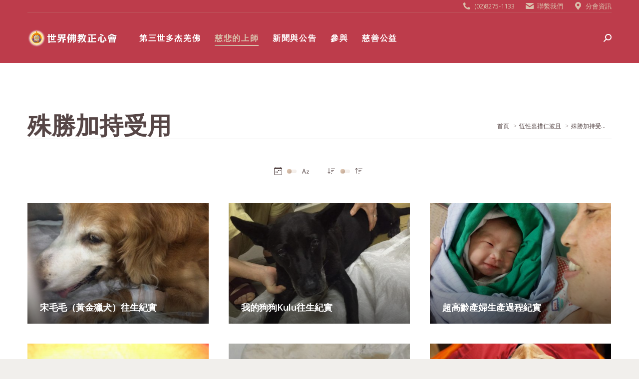

--- FILE ---
content_type: text/html; charset=UTF-8
request_url: https://www.rightheart.org/%E6%81%86%E6%80%A7%E5%98%89%E6%8E%AA%E4%BB%81%E6%B3%A2%E4%B8%94/%E6%AE%8A%E5%8B%9D%E5%8A%A0%E6%8C%81%E5%8F%97%E7%94%A8/
body_size: 18910
content:
<!DOCTYPE html>
<!--[if !(IE 6) | !(IE 7) | !(IE 8)  ]><!-->
<html lang="zh-TW" prefix="og: http://ogp.me/ns#" class="no-js">
<!--<![endif]-->
<head>
	<meta charset="UTF-8" />
		<meta name="viewport" content="width=device-width, initial-scale=1, maximum-scale=1, user-scalable=0">
		<meta name="theme-color" content="#d9c0ab"/>	<link rel="profile" href="https://gmpg.org/xfn/11" />
	<meta name='robots' content='index, follow, max-image-preview:large, max-snippet:-1, max-video-preview:-1' />
<meta property="og:locale" content="zh_TW" />
<meta property="og:type" content="article" />
<meta property="og:title" content="殊勝加持受用" />
<meta property="og:url" content="https://www.rightheart.org/%e6%81%86%e6%80%a7%e5%98%89%e6%8e%aa%e4%bb%81%e6%b3%a2%e4%b8%94/%e6%ae%8a%e5%8b%9d%e5%8a%a0%e6%8c%81%e5%8f%97%e7%94%a8/" />
<meta property="og:site_name" content="世界佛教正心會" />
<meta name="twitter:card" content="summary_large_image" />
<meta name="twitter:site" content="RightHeart_org" />
<meta name="twitter:domain" content="世界佛教正心會" />
<meta name="twitter:title" content="殊勝加持受用" />
<meta name="twitter:url" content="https://www.rightheart.org/%e6%81%86%e6%80%a7%e5%98%89%e6%8e%aa%e4%bb%81%e6%b3%a2%e4%b8%94/%e6%ae%8a%e5%8b%9d%e5%8a%a0%e6%8c%81%e5%8f%97%e7%94%a8/" />

	<!-- This site is optimized with the Yoast SEO plugin v21.5 - https://yoast.com/wordpress/plugins/seo/ -->
	<title>殊勝加持受用 | 世界佛教正心會</title>
	<link rel="canonical" href="https://www.rightheart.org/恆性嘉措仁波且/殊勝加持受用/" />
	<meta property="og:locale" content="zh_TW" />
	<meta property="og:type" content="article" />
	<meta property="og:title" content="殊勝加持受用 | 世界佛教正心會" />
	<meta property="og:url" content="https://www.rightheart.org/恆性嘉措仁波且/殊勝加持受用/" />
	<meta property="og:site_name" content="世界佛教正心會" />
	<meta property="article:publisher" content="https://www.facebook.com/RightHeart.org/" />
	<meta property="article:modified_time" content="2016-12-01T07:04:54+00:00" />
	<meta property="og:image" content="https://www.rightheart.org/wp-content/uploads/2017/06/logo_s.png" />
	<meta property="og:image:width" content="472" />
	<meta property="og:image:height" content="472" />
	<meta property="og:image:type" content="image/png" />
	<meta name="twitter:card" content="summary_large_image" />
	<meta name="twitter:site" content="@RightHeart_org" />
	<script type="application/ld+json" class="yoast-schema-graph">{"@context":"https://schema.org","@graph":[{"@type":"WebPage","@id":"https://www.rightheart.org/%e6%81%86%e6%80%a7%e5%98%89%e6%8e%aa%e4%bb%81%e6%b3%a2%e4%b8%94/%e6%ae%8a%e5%8b%9d%e5%8a%a0%e6%8c%81%e5%8f%97%e7%94%a8/","url":"https://www.rightheart.org/%e6%81%86%e6%80%a7%e5%98%89%e6%8e%aa%e4%bb%81%e6%b3%a2%e4%b8%94/%e6%ae%8a%e5%8b%9d%e5%8a%a0%e6%8c%81%e5%8f%97%e7%94%a8/","name":"殊勝加持受用 | 世界佛教正心會","isPartOf":{"@id":"https://www.rightheart.org/#website"},"datePublished":"2016-07-26T09:44:04+00:00","dateModified":"2016-12-01T07:04:54+00:00","breadcrumb":{"@id":"https://www.rightheart.org/%e6%81%86%e6%80%a7%e5%98%89%e6%8e%aa%e4%bb%81%e6%b3%a2%e4%b8%94/%e6%ae%8a%e5%8b%9d%e5%8a%a0%e6%8c%81%e5%8f%97%e7%94%a8/#breadcrumb"},"inLanguage":"zh-TW","potentialAction":[{"@type":"ReadAction","target":["https://www.rightheart.org/%e6%81%86%e6%80%a7%e5%98%89%e6%8e%aa%e4%bb%81%e6%b3%a2%e4%b8%94/%e6%ae%8a%e5%8b%9d%e5%8a%a0%e6%8c%81%e5%8f%97%e7%94%a8/"]}]},{"@type":"BreadcrumbList","@id":"https://www.rightheart.org/%e6%81%86%e6%80%a7%e5%98%89%e6%8e%aa%e4%bb%81%e6%b3%a2%e4%b8%94/%e6%ae%8a%e5%8b%9d%e5%8a%a0%e6%8c%81%e5%8f%97%e7%94%a8/#breadcrumb","itemListElement":[{"@type":"ListItem","position":1,"name":"首頁","item":"https://www.rightheart.org/"},{"@type":"ListItem","position":2,"name":"恆性嘉措仁波且","item":"https://www.rightheart.org/%e6%81%86%e6%80%a7%e5%98%89%e6%8e%aa%e4%bb%81%e6%b3%a2%e4%b8%94/"},{"@type":"ListItem","position":3,"name":"殊勝加持受用"}]},{"@type":"WebSite","@id":"https://www.rightheart.org/#website","url":"https://www.rightheart.org/","name":"世界佛教正心會","description":"弘揚第三世多杰羌佛佛陀正法","publisher":{"@id":"https://www.rightheart.org/#organization"},"potentialAction":[{"@type":"SearchAction","target":{"@type":"EntryPoint","urlTemplate":"https://www.rightheart.org/?s={search_term_string}"},"query-input":"required name=search_term_string"}],"inLanguage":"zh-TW"},{"@type":"Organization","@id":"https://www.rightheart.org/#organization","name":"社團法人世界佛教正心會","url":"https://www.rightheart.org/","logo":{"@type":"ImageObject","inLanguage":"zh-TW","@id":"https://www.rightheart.org/#/schema/logo/image/","url":"https://www.rightheart.org/wp-content/uploads/2017/06/logo_s.png","contentUrl":"https://www.rightheart.org/wp-content/uploads/2017/06/logo_s.png","width":472,"height":472,"caption":"社團法人世界佛教正心會"},"image":{"@id":"https://www.rightheart.org/#/schema/logo/image/"},"sameAs":["https://www.facebook.com/RightHeart.org/","https://twitter.com/RightHeart_org"]}]}</script>
	<!-- / Yoast SEO plugin. -->


<link rel="amphtml" href="https://www.rightheart.org/%e6%81%86%e6%80%a7%e5%98%89%e6%8e%aa%e4%bb%81%e6%b3%a2%e4%b8%94/%e6%ae%8a%e5%8b%9d%e5%8a%a0%e6%8c%81%e5%8f%97%e7%94%a8/amp/" /><meta name="generator" content="AMP for WP 1.0.91.1"/><link rel='dns-prefetch' href='//www.googletagmanager.com' />
<link rel='dns-prefetch' href='//stats.wp.com' />
<link rel='dns-prefetch' href='//fonts.googleapis.com' />
<link rel='dns-prefetch' href='//v0.wordpress.com' />
<link rel="alternate" type="application/rss+xml" title="訂閱《世界佛教正心會》&raquo; 資訊提供" href="https://www.rightheart.org/feed/" />
<script type="text/javascript">
window._wpemojiSettings = {"baseUrl":"https:\/\/s.w.org\/images\/core\/emoji\/14.0.0\/72x72\/","ext":".png","svgUrl":"https:\/\/s.w.org\/images\/core\/emoji\/14.0.0\/svg\/","svgExt":".svg","source":{"concatemoji":"https:\/\/www.rightheart.org\/wp-includes\/js\/wp-emoji-release.min.js?ver=6.3.7"}};
/*! This file is auto-generated */
!function(i,n){var o,s,e;function c(e){try{var t={supportTests:e,timestamp:(new Date).valueOf()};sessionStorage.setItem(o,JSON.stringify(t))}catch(e){}}function p(e,t,n){e.clearRect(0,0,e.canvas.width,e.canvas.height),e.fillText(t,0,0);var t=new Uint32Array(e.getImageData(0,0,e.canvas.width,e.canvas.height).data),r=(e.clearRect(0,0,e.canvas.width,e.canvas.height),e.fillText(n,0,0),new Uint32Array(e.getImageData(0,0,e.canvas.width,e.canvas.height).data));return t.every(function(e,t){return e===r[t]})}function u(e,t,n){switch(t){case"flag":return n(e,"\ud83c\udff3\ufe0f\u200d\u26a7\ufe0f","\ud83c\udff3\ufe0f\u200b\u26a7\ufe0f")?!1:!n(e,"\ud83c\uddfa\ud83c\uddf3","\ud83c\uddfa\u200b\ud83c\uddf3")&&!n(e,"\ud83c\udff4\udb40\udc67\udb40\udc62\udb40\udc65\udb40\udc6e\udb40\udc67\udb40\udc7f","\ud83c\udff4\u200b\udb40\udc67\u200b\udb40\udc62\u200b\udb40\udc65\u200b\udb40\udc6e\u200b\udb40\udc67\u200b\udb40\udc7f");case"emoji":return!n(e,"\ud83e\udef1\ud83c\udffb\u200d\ud83e\udef2\ud83c\udfff","\ud83e\udef1\ud83c\udffb\u200b\ud83e\udef2\ud83c\udfff")}return!1}function f(e,t,n){var r="undefined"!=typeof WorkerGlobalScope&&self instanceof WorkerGlobalScope?new OffscreenCanvas(300,150):i.createElement("canvas"),a=r.getContext("2d",{willReadFrequently:!0}),o=(a.textBaseline="top",a.font="600 32px Arial",{});return e.forEach(function(e){o[e]=t(a,e,n)}),o}function t(e){var t=i.createElement("script");t.src=e,t.defer=!0,i.head.appendChild(t)}"undefined"!=typeof Promise&&(o="wpEmojiSettingsSupports",s=["flag","emoji"],n.supports={everything:!0,everythingExceptFlag:!0},e=new Promise(function(e){i.addEventListener("DOMContentLoaded",e,{once:!0})}),new Promise(function(t){var n=function(){try{var e=JSON.parse(sessionStorage.getItem(o));if("object"==typeof e&&"number"==typeof e.timestamp&&(new Date).valueOf()<e.timestamp+604800&&"object"==typeof e.supportTests)return e.supportTests}catch(e){}return null}();if(!n){if("undefined"!=typeof Worker&&"undefined"!=typeof OffscreenCanvas&&"undefined"!=typeof URL&&URL.createObjectURL&&"undefined"!=typeof Blob)try{var e="postMessage("+f.toString()+"("+[JSON.stringify(s),u.toString(),p.toString()].join(",")+"));",r=new Blob([e],{type:"text/javascript"}),a=new Worker(URL.createObjectURL(r),{name:"wpTestEmojiSupports"});return void(a.onmessage=function(e){c(n=e.data),a.terminate(),t(n)})}catch(e){}c(n=f(s,u,p))}t(n)}).then(function(e){for(var t in e)n.supports[t]=e[t],n.supports.everything=n.supports.everything&&n.supports[t],"flag"!==t&&(n.supports.everythingExceptFlag=n.supports.everythingExceptFlag&&n.supports[t]);n.supports.everythingExceptFlag=n.supports.everythingExceptFlag&&!n.supports.flag,n.DOMReady=!1,n.readyCallback=function(){n.DOMReady=!0}}).then(function(){return e}).then(function(){var e;n.supports.everything||(n.readyCallback(),(e=n.source||{}).concatemoji?t(e.concatemoji):e.wpemoji&&e.twemoji&&(t(e.twemoji),t(e.wpemoji)))}))}((window,document),window._wpemojiSettings);
</script>
<style type="text/css">
img.wp-smiley,
img.emoji {
	display: inline !important;
	border: none !important;
	box-shadow: none !important;
	height: 1em !important;
	width: 1em !important;
	margin: 0 0.07em !important;
	vertical-align: -0.1em !important;
	background: none !important;
	padding: 0 !important;
}
</style>
	<link rel='stylesheet' id='wp-block-library-css' href='https://www.rightheart.org/wp-includes/css/dist/block-library/style.min.css?ver=6.3.7' type='text/css' media='all' />
<style id='wp-block-library-inline-css' type='text/css'>
.has-text-align-justify{text-align:justify;}
</style>
<style id='wp-block-library-theme-inline-css' type='text/css'>
.wp-block-audio figcaption{color:#555;font-size:13px;text-align:center}.is-dark-theme .wp-block-audio figcaption{color:hsla(0,0%,100%,.65)}.wp-block-audio{margin:0 0 1em}.wp-block-code{border:1px solid #ccc;border-radius:4px;font-family:Menlo,Consolas,monaco,monospace;padding:.8em 1em}.wp-block-embed figcaption{color:#555;font-size:13px;text-align:center}.is-dark-theme .wp-block-embed figcaption{color:hsla(0,0%,100%,.65)}.wp-block-embed{margin:0 0 1em}.blocks-gallery-caption{color:#555;font-size:13px;text-align:center}.is-dark-theme .blocks-gallery-caption{color:hsla(0,0%,100%,.65)}.wp-block-image figcaption{color:#555;font-size:13px;text-align:center}.is-dark-theme .wp-block-image figcaption{color:hsla(0,0%,100%,.65)}.wp-block-image{margin:0 0 1em}.wp-block-pullquote{border-bottom:4px solid;border-top:4px solid;color:currentColor;margin-bottom:1.75em}.wp-block-pullquote cite,.wp-block-pullquote footer,.wp-block-pullquote__citation{color:currentColor;font-size:.8125em;font-style:normal;text-transform:uppercase}.wp-block-quote{border-left:.25em solid;margin:0 0 1.75em;padding-left:1em}.wp-block-quote cite,.wp-block-quote footer{color:currentColor;font-size:.8125em;font-style:normal;position:relative}.wp-block-quote.has-text-align-right{border-left:none;border-right:.25em solid;padding-left:0;padding-right:1em}.wp-block-quote.has-text-align-center{border:none;padding-left:0}.wp-block-quote.is-large,.wp-block-quote.is-style-large,.wp-block-quote.is-style-plain{border:none}.wp-block-search .wp-block-search__label{font-weight:700}.wp-block-search__button{border:1px solid #ccc;padding:.375em .625em}:where(.wp-block-group.has-background){padding:1.25em 2.375em}.wp-block-separator.has-css-opacity{opacity:.4}.wp-block-separator{border:none;border-bottom:2px solid;margin-left:auto;margin-right:auto}.wp-block-separator.has-alpha-channel-opacity{opacity:1}.wp-block-separator:not(.is-style-wide):not(.is-style-dots){width:100px}.wp-block-separator.has-background:not(.is-style-dots){border-bottom:none;height:1px}.wp-block-separator.has-background:not(.is-style-wide):not(.is-style-dots){height:2px}.wp-block-table{margin:0 0 1em}.wp-block-table td,.wp-block-table th{word-break:normal}.wp-block-table figcaption{color:#555;font-size:13px;text-align:center}.is-dark-theme .wp-block-table figcaption{color:hsla(0,0%,100%,.65)}.wp-block-video figcaption{color:#555;font-size:13px;text-align:center}.is-dark-theme .wp-block-video figcaption{color:hsla(0,0%,100%,.65)}.wp-block-video{margin:0 0 1em}.wp-block-template-part.has-background{margin-bottom:0;margin-top:0;padding:1.25em 2.375em}
</style>
<link rel='stylesheet' id='mediaelement-css' href='https://www.rightheart.org/wp-includes/js/mediaelement/mediaelementplayer-legacy.min.css?ver=4.2.17' type='text/css' media='all' />
<link rel='stylesheet' id='wp-mediaelement-css' href='https://www.rightheart.org/wp-includes/js/mediaelement/wp-mediaelement.min.css?ver=6.3.7' type='text/css' media='all' />
<style id='classic-theme-styles-inline-css' type='text/css'>
/*! This file is auto-generated */
.wp-block-button__link{color:#fff;background-color:#32373c;border-radius:9999px;box-shadow:none;text-decoration:none;padding:calc(.667em + 2px) calc(1.333em + 2px);font-size:1.125em}.wp-block-file__button{background:#32373c;color:#fff;text-decoration:none}
</style>
<style id='global-styles-inline-css' type='text/css'>
body{--wp--preset--color--black: #000000;--wp--preset--color--cyan-bluish-gray: #abb8c3;--wp--preset--color--white: #FFF;--wp--preset--color--pale-pink: #f78da7;--wp--preset--color--vivid-red: #cf2e2e;--wp--preset--color--luminous-vivid-orange: #ff6900;--wp--preset--color--luminous-vivid-amber: #fcb900;--wp--preset--color--light-green-cyan: #7bdcb5;--wp--preset--color--vivid-green-cyan: #00d084;--wp--preset--color--pale-cyan-blue: #8ed1fc;--wp--preset--color--vivid-cyan-blue: #0693e3;--wp--preset--color--vivid-purple: #9b51e0;--wp--preset--color--accent: #d9c0ab;--wp--preset--color--dark-gray: #111;--wp--preset--color--light-gray: #767676;--wp--preset--gradient--vivid-cyan-blue-to-vivid-purple: linear-gradient(135deg,rgba(6,147,227,1) 0%,rgb(155,81,224) 100%);--wp--preset--gradient--light-green-cyan-to-vivid-green-cyan: linear-gradient(135deg,rgb(122,220,180) 0%,rgb(0,208,130) 100%);--wp--preset--gradient--luminous-vivid-amber-to-luminous-vivid-orange: linear-gradient(135deg,rgba(252,185,0,1) 0%,rgba(255,105,0,1) 100%);--wp--preset--gradient--luminous-vivid-orange-to-vivid-red: linear-gradient(135deg,rgba(255,105,0,1) 0%,rgb(207,46,46) 100%);--wp--preset--gradient--very-light-gray-to-cyan-bluish-gray: linear-gradient(135deg,rgb(238,238,238) 0%,rgb(169,184,195) 100%);--wp--preset--gradient--cool-to-warm-spectrum: linear-gradient(135deg,rgb(74,234,220) 0%,rgb(151,120,209) 20%,rgb(207,42,186) 40%,rgb(238,44,130) 60%,rgb(251,105,98) 80%,rgb(254,248,76) 100%);--wp--preset--gradient--blush-light-purple: linear-gradient(135deg,rgb(255,206,236) 0%,rgb(152,150,240) 100%);--wp--preset--gradient--blush-bordeaux: linear-gradient(135deg,rgb(254,205,165) 0%,rgb(254,45,45) 50%,rgb(107,0,62) 100%);--wp--preset--gradient--luminous-dusk: linear-gradient(135deg,rgb(255,203,112) 0%,rgb(199,81,192) 50%,rgb(65,88,208) 100%);--wp--preset--gradient--pale-ocean: linear-gradient(135deg,rgb(255,245,203) 0%,rgb(182,227,212) 50%,rgb(51,167,181) 100%);--wp--preset--gradient--electric-grass: linear-gradient(135deg,rgb(202,248,128) 0%,rgb(113,206,126) 100%);--wp--preset--gradient--midnight: linear-gradient(135deg,rgb(2,3,129) 0%,rgb(40,116,252) 100%);--wp--preset--font-size--small: 13px;--wp--preset--font-size--medium: 20px;--wp--preset--font-size--large: 36px;--wp--preset--font-size--x-large: 42px;--wp--preset--spacing--20: 0.44rem;--wp--preset--spacing--30: 0.67rem;--wp--preset--spacing--40: 1rem;--wp--preset--spacing--50: 1.5rem;--wp--preset--spacing--60: 2.25rem;--wp--preset--spacing--70: 3.38rem;--wp--preset--spacing--80: 5.06rem;--wp--preset--shadow--natural: 6px 6px 9px rgba(0, 0, 0, 0.2);--wp--preset--shadow--deep: 12px 12px 50px rgba(0, 0, 0, 0.4);--wp--preset--shadow--sharp: 6px 6px 0px rgba(0, 0, 0, 0.2);--wp--preset--shadow--outlined: 6px 6px 0px -3px rgba(255, 255, 255, 1), 6px 6px rgba(0, 0, 0, 1);--wp--preset--shadow--crisp: 6px 6px 0px rgba(0, 0, 0, 1);}:where(.is-layout-flex){gap: 0.5em;}:where(.is-layout-grid){gap: 0.5em;}body .is-layout-flow > .alignleft{float: left;margin-inline-start: 0;margin-inline-end: 2em;}body .is-layout-flow > .alignright{float: right;margin-inline-start: 2em;margin-inline-end: 0;}body .is-layout-flow > .aligncenter{margin-left: auto !important;margin-right: auto !important;}body .is-layout-constrained > .alignleft{float: left;margin-inline-start: 0;margin-inline-end: 2em;}body .is-layout-constrained > .alignright{float: right;margin-inline-start: 2em;margin-inline-end: 0;}body .is-layout-constrained > .aligncenter{margin-left: auto !important;margin-right: auto !important;}body .is-layout-constrained > :where(:not(.alignleft):not(.alignright):not(.alignfull)){max-width: var(--wp--style--global--content-size);margin-left: auto !important;margin-right: auto !important;}body .is-layout-constrained > .alignwide{max-width: var(--wp--style--global--wide-size);}body .is-layout-flex{display: flex;}body .is-layout-flex{flex-wrap: wrap;align-items: center;}body .is-layout-flex > *{margin: 0;}body .is-layout-grid{display: grid;}body .is-layout-grid > *{margin: 0;}:where(.wp-block-columns.is-layout-flex){gap: 2em;}:where(.wp-block-columns.is-layout-grid){gap: 2em;}:where(.wp-block-post-template.is-layout-flex){gap: 1.25em;}:where(.wp-block-post-template.is-layout-grid){gap: 1.25em;}.has-black-color{color: var(--wp--preset--color--black) !important;}.has-cyan-bluish-gray-color{color: var(--wp--preset--color--cyan-bluish-gray) !important;}.has-white-color{color: var(--wp--preset--color--white) !important;}.has-pale-pink-color{color: var(--wp--preset--color--pale-pink) !important;}.has-vivid-red-color{color: var(--wp--preset--color--vivid-red) !important;}.has-luminous-vivid-orange-color{color: var(--wp--preset--color--luminous-vivid-orange) !important;}.has-luminous-vivid-amber-color{color: var(--wp--preset--color--luminous-vivid-amber) !important;}.has-light-green-cyan-color{color: var(--wp--preset--color--light-green-cyan) !important;}.has-vivid-green-cyan-color{color: var(--wp--preset--color--vivid-green-cyan) !important;}.has-pale-cyan-blue-color{color: var(--wp--preset--color--pale-cyan-blue) !important;}.has-vivid-cyan-blue-color{color: var(--wp--preset--color--vivid-cyan-blue) !important;}.has-vivid-purple-color{color: var(--wp--preset--color--vivid-purple) !important;}.has-black-background-color{background-color: var(--wp--preset--color--black) !important;}.has-cyan-bluish-gray-background-color{background-color: var(--wp--preset--color--cyan-bluish-gray) !important;}.has-white-background-color{background-color: var(--wp--preset--color--white) !important;}.has-pale-pink-background-color{background-color: var(--wp--preset--color--pale-pink) !important;}.has-vivid-red-background-color{background-color: var(--wp--preset--color--vivid-red) !important;}.has-luminous-vivid-orange-background-color{background-color: var(--wp--preset--color--luminous-vivid-orange) !important;}.has-luminous-vivid-amber-background-color{background-color: var(--wp--preset--color--luminous-vivid-amber) !important;}.has-light-green-cyan-background-color{background-color: var(--wp--preset--color--light-green-cyan) !important;}.has-vivid-green-cyan-background-color{background-color: var(--wp--preset--color--vivid-green-cyan) !important;}.has-pale-cyan-blue-background-color{background-color: var(--wp--preset--color--pale-cyan-blue) !important;}.has-vivid-cyan-blue-background-color{background-color: var(--wp--preset--color--vivid-cyan-blue) !important;}.has-vivid-purple-background-color{background-color: var(--wp--preset--color--vivid-purple) !important;}.has-black-border-color{border-color: var(--wp--preset--color--black) !important;}.has-cyan-bluish-gray-border-color{border-color: var(--wp--preset--color--cyan-bluish-gray) !important;}.has-white-border-color{border-color: var(--wp--preset--color--white) !important;}.has-pale-pink-border-color{border-color: var(--wp--preset--color--pale-pink) !important;}.has-vivid-red-border-color{border-color: var(--wp--preset--color--vivid-red) !important;}.has-luminous-vivid-orange-border-color{border-color: var(--wp--preset--color--luminous-vivid-orange) !important;}.has-luminous-vivid-amber-border-color{border-color: var(--wp--preset--color--luminous-vivid-amber) !important;}.has-light-green-cyan-border-color{border-color: var(--wp--preset--color--light-green-cyan) !important;}.has-vivid-green-cyan-border-color{border-color: var(--wp--preset--color--vivid-green-cyan) !important;}.has-pale-cyan-blue-border-color{border-color: var(--wp--preset--color--pale-cyan-blue) !important;}.has-vivid-cyan-blue-border-color{border-color: var(--wp--preset--color--vivid-cyan-blue) !important;}.has-vivid-purple-border-color{border-color: var(--wp--preset--color--vivid-purple) !important;}.has-vivid-cyan-blue-to-vivid-purple-gradient-background{background: var(--wp--preset--gradient--vivid-cyan-blue-to-vivid-purple) !important;}.has-light-green-cyan-to-vivid-green-cyan-gradient-background{background: var(--wp--preset--gradient--light-green-cyan-to-vivid-green-cyan) !important;}.has-luminous-vivid-amber-to-luminous-vivid-orange-gradient-background{background: var(--wp--preset--gradient--luminous-vivid-amber-to-luminous-vivid-orange) !important;}.has-luminous-vivid-orange-to-vivid-red-gradient-background{background: var(--wp--preset--gradient--luminous-vivid-orange-to-vivid-red) !important;}.has-very-light-gray-to-cyan-bluish-gray-gradient-background{background: var(--wp--preset--gradient--very-light-gray-to-cyan-bluish-gray) !important;}.has-cool-to-warm-spectrum-gradient-background{background: var(--wp--preset--gradient--cool-to-warm-spectrum) !important;}.has-blush-light-purple-gradient-background{background: var(--wp--preset--gradient--blush-light-purple) !important;}.has-blush-bordeaux-gradient-background{background: var(--wp--preset--gradient--blush-bordeaux) !important;}.has-luminous-dusk-gradient-background{background: var(--wp--preset--gradient--luminous-dusk) !important;}.has-pale-ocean-gradient-background{background: var(--wp--preset--gradient--pale-ocean) !important;}.has-electric-grass-gradient-background{background: var(--wp--preset--gradient--electric-grass) !important;}.has-midnight-gradient-background{background: var(--wp--preset--gradient--midnight) !important;}.has-small-font-size{font-size: var(--wp--preset--font-size--small) !important;}.has-medium-font-size{font-size: var(--wp--preset--font-size--medium) !important;}.has-large-font-size{font-size: var(--wp--preset--font-size--large) !important;}.has-x-large-font-size{font-size: var(--wp--preset--font-size--x-large) !important;}
.wp-block-navigation a:where(:not(.wp-element-button)){color: inherit;}
:where(.wp-block-post-template.is-layout-flex){gap: 1.25em;}:where(.wp-block-post-template.is-layout-grid){gap: 1.25em;}
:where(.wp-block-columns.is-layout-flex){gap: 2em;}:where(.wp-block-columns.is-layout-grid){gap: 2em;}
.wp-block-pullquote{font-size: 1.5em;line-height: 1.6;}
</style>
<link rel='stylesheet' id='wordpress-popular-posts-css-css' href='https://www.rightheart.org/wp-content/plugins/wordpress-popular-posts/assets/css/wpp.css?ver=6.3.3' type='text/css' media='all' />
<link rel='stylesheet' id='the7-font-css' href='https://www.rightheart.org/wp-content/themes/dt-the7/fonts/icomoon-the7-font/icomoon-the7-font.min.css?ver=11.9.3' type='text/css' media='all' />
<link rel='stylesheet' id='the7-awesome-fonts-css' href='https://www.rightheart.org/wp-content/themes/dt-the7/fonts/FontAwesome/css/all.min.css?ver=11.9.3' type='text/css' media='all' />
<link rel='stylesheet' id='the7-awesome-fonts-back-css' href='https://www.rightheart.org/wp-content/themes/dt-the7/fonts/FontAwesome/back-compat.min.css?ver=11.9.3' type='text/css' media='all' />
<link rel='stylesheet' id='the7-Defaults-css' href='https://www.rightheart.org/wp-content/uploads/smile_fonts/Defaults/Defaults.css?ver=6.3.7' type='text/css' media='all' />
<link rel='stylesheet' id='essb-compiledcache-css' href='https://www.rightheart.org/wp-content/easysocialsharebuttons-assets/compiled/2566c291e59e185c12a331fef1e235f3.css?ver=6.3.7' type='text/css' media='all' />
<link rel='stylesheet' id='dt-web-fonts-css' href='https://fonts.googleapis.com/css?family=Open+Sans:400,600,700%7CRoboto:400,600,700' type='text/css' media='all' />
<link rel='stylesheet' id='dt-main-css' href='https://www.rightheart.org/wp-content/themes/dt-the7/css/main.min.css?ver=11.9.3' type='text/css' media='all' />
<link rel='stylesheet' id='the7-custom-scrollbar-css' href='https://www.rightheart.org/wp-content/themes/dt-the7/lib/custom-scrollbar/custom-scrollbar.min.css?ver=11.9.3' type='text/css' media='all' />
<link rel='stylesheet' id='the7-wpbakery-css' href='https://www.rightheart.org/wp-content/themes/dt-the7/css/wpbakery.min.css?ver=11.9.3' type='text/css' media='all' />
<link rel='stylesheet' id='the7-core-css' href='https://www.rightheart.org/wp-content/plugins/dt-the7-core/assets/css/post-type.min.css?ver=2.7.6' type='text/css' media='all' />
<link rel='stylesheet' id='the7-css-vars-css' href='https://www.rightheart.org/wp-content/uploads/the7-css/css-vars.css?ver=6bc6173100c1' type='text/css' media='all' />
<link rel='stylesheet' id='dt-custom-css' href='https://www.rightheart.org/wp-content/uploads/the7-css/custom.css?ver=6bc6173100c1' type='text/css' media='all' />
<link rel='stylesheet' id='dt-media-css' href='https://www.rightheart.org/wp-content/uploads/the7-css/media.css?ver=6bc6173100c1' type='text/css' media='all' />
<link rel='stylesheet' id='the7-mega-menu-css' href='https://www.rightheart.org/wp-content/uploads/the7-css/mega-menu.css?ver=6bc6173100c1' type='text/css' media='all' />
<link rel='stylesheet' id='the7-elements-albums-portfolio-css' href='https://www.rightheart.org/wp-content/uploads/the7-css/the7-elements-albums-portfolio.css?ver=6bc6173100c1' type='text/css' media='all' />
<link rel='stylesheet' id='the7-elements-css' href='https://www.rightheart.org/wp-content/uploads/the7-css/post-type-dynamic.css?ver=6bc6173100c1' type='text/css' media='all' />
<link rel='stylesheet' id='style-css' href='https://www.rightheart.org/wp-content/themes/dt-the7-child/style.css?ver=11.9.3' type='text/css' media='all' />
<link rel='stylesheet' id='jetpack_css-css' href='https://www.rightheart.org/wp-content/plugins/jetpack/css/jetpack.css?ver=12.7.2' type='text/css' media='all' />
<script type='text/javascript' src='https://www.rightheart.org/wp-includes/js/jquery/jquery.min.js?ver=3.7.0' id='jquery-core-js'></script>
<script type='text/javascript' src='https://www.rightheart.org/wp-includes/js/jquery/jquery-migrate.min.js?ver=3.4.1' id='jquery-migrate-js'></script>
<script type='text/javascript' src='https://www.rightheart.org/wp-content/plugins/revslider/public/assets/js/rbtools.min.js?ver=6.6.18' async id='tp-tools-js'></script>
<script type='text/javascript' src='https://www.rightheart.org/wp-content/plugins/revslider/public/assets/js/rs6.min.js?ver=6.6.18' async id='revmin-js'></script>
<script id="wpp-json" type="application/json">
{"sampling_active":0,"sampling_rate":100,"ajax_url":"https:\/\/www.rightheart.org\/wp-json\/wordpress-popular-posts\/v1\/popular-posts","api_url":"https:\/\/www.rightheart.org\/wp-json\/wordpress-popular-posts","ID":1859,"token":"2b97368583","lang":0,"debug":0}
</script>
<script type='text/javascript' src='https://www.rightheart.org/wp-content/plugins/wordpress-popular-posts/assets/js/wpp.min.js?ver=6.3.3' id='wpp-js-js'></script>

<!-- Google Analytics snippet added by Site Kit -->
<script type='text/javascript' src='https://www.googletagmanager.com/gtag/js?id=UA-196644-1' id='google_gtagjs-js' async></script>
<script id="google_gtagjs-js-after" type="text/javascript">
window.dataLayer = window.dataLayer || [];function gtag(){dataLayer.push(arguments);}
gtag('set', 'linker', {"domains":["www.rightheart.org"]} );
gtag("js", new Date());
gtag("set", "developer_id.dZTNiMT", true);
gtag("config", "UA-196644-1", {"anonymize_ip":true});
</script>

<!-- End Google Analytics snippet added by Site Kit -->
<script type='text/javascript' id='dt-above-fold-js-extra'>
/* <![CDATA[ */
var dtLocal = {"themeUrl":"https:\/\/www.rightheart.org\/wp-content\/themes\/dt-the7","passText":"\u8981\u67e5\u770b\u9019\u7bc7\u52a0\u5bc6\u6587\u7ae0\uff0c\u8acb\u5728\u4e0b\u9762\u8f38\u5165\u5bc6\u78bc\uff1a","moreButtonText":{"loading":"\u8f09\u5165\u4e2d...","loadMore":"\u8b80\u53d6\u66f4\u591a"},"postID":"1859","ajaxurl":"https:\/\/www.rightheart.org\/wp-admin\/admin-ajax.php","REST":{"baseUrl":"https:\/\/www.rightheart.org\/wp-json\/the7\/v1","endpoints":{"sendMail":"\/send-mail"}},"contactMessages":{"required":"One or more fields have an error. Please check and try again.","terms":"Please accept the privacy policy.","fillTheCaptchaError":"Please, fill the captcha."},"captchaSiteKey":"","ajaxNonce":"9973c7243f","pageData":{"type":"page","template":"portfolio","layout":"jgrid"},"themeSettings":{"smoothScroll":"off","lazyLoading":false,"desktopHeader":{"height":100},"ToggleCaptionEnabled":"disabled","ToggleCaption":"Navigation","floatingHeader":{"showAfter":120,"showMenu":false,"height":40,"logo":{"showLogo":true,"html":"<img class=\" preload-me\" src=\"https:\/\/www.rightheart.org\/wp-content\/uploads\/2018\/07\/rightheart_logo-180x36.png\" srcset=\"https:\/\/www.rightheart.org\/wp-content\/uploads\/2018\/07\/rightheart_logo-180x36.png 180w, https:\/\/www.rightheart.org\/wp-content\/uploads\/2018\/07\/rightheart_logo-360x72.png 360w\" width=\"180\" height=\"36\"   sizes=\"180px\" alt=\"\u4e16\u754c\u4f5b\u6559\u6b63\u5fc3\u6703\" \/>","url":"https:\/\/www.rightheart.org\/"}},"topLine":{"floatingTopLine":{"logo":{"showLogo":false,"html":""}}},"mobileHeader":{"firstSwitchPoint":1040,"secondSwitchPoint":800,"firstSwitchPointHeight":60,"secondSwitchPointHeight":60,"mobileToggleCaptionEnabled":"disabled","mobileToggleCaption":"Menu"},"stickyMobileHeaderFirstSwitch":{"logo":{"html":"<img class=\" preload-me\" src=\"https:\/\/www.rightheart.org\/wp-content\/uploads\/2018\/07\/rightheart_logo-180x36.png\" srcset=\"https:\/\/www.rightheart.org\/wp-content\/uploads\/2018\/07\/rightheart_logo-180x36.png 180w, https:\/\/www.rightheart.org\/wp-content\/uploads\/2018\/07\/rightheart_logo-360x72.png 360w\" width=\"180\" height=\"36\"   sizes=\"180px\" alt=\"\u4e16\u754c\u4f5b\u6559\u6b63\u5fc3\u6703\" \/>"}},"stickyMobileHeaderSecondSwitch":{"logo":{"html":"<img class=\" preload-me\" src=\"https:\/\/www.rightheart.org\/wp-content\/uploads\/2018\/07\/rightheart_logo-180x36.png\" srcset=\"https:\/\/www.rightheart.org\/wp-content\/uploads\/2018\/07\/rightheart_logo-180x36.png 180w, https:\/\/www.rightheart.org\/wp-content\/uploads\/2018\/07\/rightheart_logo-360x72.png 360w\" width=\"180\" height=\"36\"   sizes=\"180px\" alt=\"\u4e16\u754c\u4f5b\u6559\u6b63\u5fc3\u6703\" \/>"}},"sidebar":{"switchPoint":970},"boxedWidth":"1280px"},"VCMobileScreenWidth":"768"};
var dtShare = {"shareButtonText":{"facebook":"Share on Facebook","twitter":"Tweet","pinterest":"Pin it","linkedin":"Share on Linkedin","whatsapp":"Share on Whatsapp"},"overlayOpacity":"85"};
/* ]]> */
</script>
<script type='text/javascript' src='https://www.rightheart.org/wp-content/themes/dt-the7/js/above-the-fold.min.js?ver=11.9.3' id='dt-above-fold-js'></script>
<script></script><link rel="https://api.w.org/" href="https://www.rightheart.org/wp-json/" /><link rel="alternate" type="application/json" href="https://www.rightheart.org/wp-json/wp/v2/pages/1859" /><link rel="EditURI" type="application/rsd+xml" title="RSD" href="https://www.rightheart.org/xmlrpc.php?rsd" />
<meta name="generator" content="WordPress 6.3.7" />
<link rel='shortlink' href='https://www.rightheart.org/?p=1859' />
<link rel="alternate" type="application/json+oembed" href="https://www.rightheart.org/wp-json/oembed/1.0/embed?url=https%3A%2F%2Fwww.rightheart.org%2F%25e6%2581%2586%25e6%2580%25a7%25e5%2598%2589%25e6%258e%25aa%25e4%25bb%2581%25e6%25b3%25a2%25e4%25b8%2594%2F%25e6%25ae%258a%25e5%258b%259d%25e5%258a%25a0%25e6%258c%2581%25e5%258f%2597%25e7%2594%25a8%2F" />
<link rel="alternate" type="text/xml+oembed" href="https://www.rightheart.org/wp-json/oembed/1.0/embed?url=https%3A%2F%2Fwww.rightheart.org%2F%25e6%2581%2586%25e6%2580%25a7%25e5%2598%2589%25e6%258e%25aa%25e4%25bb%2581%25e6%25b3%25a2%25e4%25b8%2594%2F%25e6%25ae%258a%25e5%258b%259d%25e5%258a%25a0%25e6%258c%2581%25e5%258f%2597%25e7%2594%25a8%2F&#038;format=xml" />
<meta name="generator" content="Site Kit by Google 1.111.1" />	<style>img#wpstats{display:none}</style>
		            <style id="wpp-loading-animation-styles">@-webkit-keyframes bgslide{from{background-position-x:0}to{background-position-x:-200%}}@keyframes bgslide{from{background-position-x:0}to{background-position-x:-200%}}.wpp-widget-placeholder,.wpp-widget-block-placeholder,.wpp-shortcode-placeholder{margin:0 auto;width:60px;height:3px;background:#dd3737;background:linear-gradient(90deg,#dd3737 0%,#571313 10%,#dd3737 100%);background-size:200% auto;border-radius:3px;-webkit-animation:bgslide 1s infinite linear;animation:bgslide 1s infinite linear}</style>
            
<script type="text/javascript">var essb_settings = {"ajax_url":"https:\/\/www.rightheart.org\/wp-admin\/admin-ajax.php","essb3_nonce":"f72187d5f7","essb3_plugin_url":"https:\/\/www.rightheart.org\/wp-content\/plugins\/easy-social-share-buttons3","essb3_stats":true,"essb3_ga":true,"essb3_ga_ntg":false,"essb3_ga_mode":"simple","blog_url":"https:\/\/www.rightheart.org\/","post_id":"1859"};var essb_buttons_exist = !!document.getElementsByClassName("essb_links"); if(essb_buttons_exist == true) { document.addEventListener("DOMContentLoaded", function(event) { var ESSB_CACHE_URL = "https://www.rightheart.org/%E6%81%86%E6%80%A7%E5%98%89%E6%8E%AA%E4%BB%81%E6%B3%A2%E4%B8%94/%E6%AE%8A%E5%8B%9D%E5%8A%A0%E6%8C%81%E5%8F%97%E7%94%A8/"; if(ESSB_CACHE_URL.indexOf("?") > -1) { ESSB_CACHE_URL += "&essb_counter_cache=rebuild"; } else { ESSB_CACHE_URL += "?essb_counter_cache=rebuild"; }; var xhr = new XMLHttpRequest(); xhr.open("GET",ESSB_CACHE_URL,true); xhr.send(); });}var essbis_settings = {"modules":{"settings":{"moduleHoverActive":1,"activeModules":["settings","buttons","hover"]},"buttons":{"pinterestImageDescription":["titleAttribute","altAttribute","postTitle","mediaLibraryDescription"],"networks":"facebook,twitter,google,pinterest"},"hover":{"imageSelector":".essbis-hover-container img","minImageHeight":200,"minImageWidth":300,"hoverPanelPosition":"top-left","theme":"tiny","orientation":"horizontal","showOnHome":"1","showOnSingle":"1","showOnPage":"1","showOnBlog":"1","showOnLightbox":"1","alwaysVisible":true,"mobileOnClick":false,"networks":"facebook,twitter,google,pinterest"}},"twitteruser":"RightHeart_org","fbapp":"","dontshow":"","buttonSets":[],"themes":[]};</script><meta name="generator" content="Powered by WPBakery Page Builder - drag and drop page builder for WordPress."/>
			<style type="text/css">
				/* If html does not have either class, do not show lazy loaded images. */
				html:not( .jetpack-lazy-images-js-enabled ):not( .js ) .jetpack-lazy-image {
					display: none;
				}
			</style>
			<script>
				document.documentElement.classList.add(
					'jetpack-lazy-images-js-enabled'
				);
			</script>
		<style type="text/css">.blue-message {
background: none repeat scroll 0 0 #3399ff;
color: #ffffff;
text-shadow: none;
font-size: 14px;
line-height: 24px;
padding: 10px;
} 
.green-message {
background: none repeat scroll 0 0 #8cc14c;
color: #ffffff;
text-shadow: none;
font-size: 14px;
line-height: 24px;
padding: 10px;
} 
.orange-message {
background: none repeat scroll 0 0 #faa732;
color: #ffffff;
text-shadow: none;
font-size: 14px;
line-height: 24px;
padding: 10px;
} 
.red-message {
background: none repeat scroll 0 0 #da4d31;
color: #ffffff;
text-shadow: none;
font-size: 14px;
line-height: 24px;
padding: 10px;
} 
.grey-message {
background: none repeat scroll 0 0 #53555c;
color: #ffffff;
text-shadow: none;
font-size: 14px;
line-height: 24px;
padding: 10px;
} 
.left-block {
background: none repeat scroll 0 0px, radial-gradient(ellipse at center center, #ffffff 0%, #f2f2f2 100%) repeat scroll 0 0 rgba(0, 0, 0, 0);
color: #8b8e97;
padding: 10px;
margin: 10px;
float: left;
} 
.right-block {
background: none repeat scroll 0 0px, radial-gradient(ellipse at center center, #ffffff 0%, #f2f2f2 100%) repeat scroll 0 0 rgba(0, 0, 0, 0);
color: #8b8e97;
padding: 10px;
margin: 10px;
float: right;
} 
.blockquotes {
background: none;
border-left: 5px solid #f1f1f1;
color: #8B8E97;
font-size: 14px;
font-style: italic;
line-height: 22px;
padding-left: 15px;
padding: 10px;
width: 60%;
float: left;
} 
</style><meta name="generator" content="Powered by Slider Revolution 6.6.18 - responsive, Mobile-Friendly Slider Plugin for WordPress with comfortable drag and drop interface." />
<!-- Global site tag (gtag.js) - Google Analytics -->
<script async src="https://www.googletagmanager.com/gtag/js?id=UA-196644-1"></script>
<script>
  window.dataLayer = window.dataLayer || [];
  function gtag(){dataLayer.push(arguments);}
  gtag('js', new Date());

  gtag('config', 'UA-196644-1');
</script>
<link rel="icon" href="https://www.rightheart.org/wp-content/uploads/2016/03/favicon-2.png" type="image/png" sizes="16x16"/><link rel="icon" href="https://www.rightheart.org/wp-content/uploads/2016/03/favicon.png" type="image/png" sizes="32x32"/><link rel="apple-touch-icon" href="https://www.rightheart.org/wp-content/uploads/2016/03/icon-60.png"><link rel="apple-touch-icon" sizes="76x76" href="https://www.rightheart.org/wp-content/uploads/2016/03/icon-76.png"><link rel="apple-touch-icon" sizes="120x120" href="https://www.rightheart.org/wp-content/uploads/2016/03/icon-120.png"><link rel="apple-touch-icon" sizes="152x152" href="https://www.rightheart.org/wp-content/uploads/2016/03/icon-152.png"><script>function setREVStartSize(e){
			//window.requestAnimationFrame(function() {
				window.RSIW = window.RSIW===undefined ? window.innerWidth : window.RSIW;
				window.RSIH = window.RSIH===undefined ? window.innerHeight : window.RSIH;
				try {
					var pw = document.getElementById(e.c).parentNode.offsetWidth,
						newh;
					pw = pw===0 || isNaN(pw) || (e.l=="fullwidth" || e.layout=="fullwidth") ? window.RSIW : pw;
					e.tabw = e.tabw===undefined ? 0 : parseInt(e.tabw);
					e.thumbw = e.thumbw===undefined ? 0 : parseInt(e.thumbw);
					e.tabh = e.tabh===undefined ? 0 : parseInt(e.tabh);
					e.thumbh = e.thumbh===undefined ? 0 : parseInt(e.thumbh);
					e.tabhide = e.tabhide===undefined ? 0 : parseInt(e.tabhide);
					e.thumbhide = e.thumbhide===undefined ? 0 : parseInt(e.thumbhide);
					e.mh = e.mh===undefined || e.mh=="" || e.mh==="auto" ? 0 : parseInt(e.mh,0);
					if(e.layout==="fullscreen" || e.l==="fullscreen")
						newh = Math.max(e.mh,window.RSIH);
					else{
						e.gw = Array.isArray(e.gw) ? e.gw : [e.gw];
						for (var i in e.rl) if (e.gw[i]===undefined || e.gw[i]===0) e.gw[i] = e.gw[i-1];
						e.gh = e.el===undefined || e.el==="" || (Array.isArray(e.el) && e.el.length==0)? e.gh : e.el;
						e.gh = Array.isArray(e.gh) ? e.gh : [e.gh];
						for (var i in e.rl) if (e.gh[i]===undefined || e.gh[i]===0) e.gh[i] = e.gh[i-1];
											
						var nl = new Array(e.rl.length),
							ix = 0,
							sl;
						e.tabw = e.tabhide>=pw ? 0 : e.tabw;
						e.thumbw = e.thumbhide>=pw ? 0 : e.thumbw;
						e.tabh = e.tabhide>=pw ? 0 : e.tabh;
						e.thumbh = e.thumbhide>=pw ? 0 : e.thumbh;
						for (var i in e.rl) nl[i] = e.rl[i]<window.RSIW ? 0 : e.rl[i];
						sl = nl[0];
						for (var i in nl) if (sl>nl[i] && nl[i]>0) { sl = nl[i]; ix=i;}
						var m = pw>(e.gw[ix]+e.tabw+e.thumbw) ? 1 : (pw-(e.tabw+e.thumbw)) / (e.gw[ix]);
						newh =  (e.gh[ix] * m) + (e.tabh + e.thumbh);
					}
					var el = document.getElementById(e.c);
					if (el!==null && el) el.style.height = newh+"px";
					el = document.getElementById(e.c+"_wrapper");
					if (el!==null && el) {
						el.style.height = newh+"px";
						el.style.display = "block";
					}
				} catch(e){
					console.log("Failure at Presize of Slider:" + e)
				}
			//});
		  };</script>
<noscript><style> .wpb_animate_when_almost_visible { opacity: 1; }</style></noscript></head>
<body id="the7-body" class="page-template page-template-template-portfolio-jgrid page-template-template-portfolio-jgrid-php page page-id-1859 page-child parent-pageid-321 wp-embed-responsive the7-core-ver-2.7.6 portfolio layout-grid grid-text-hovers description-on-hover dt-responsive-on justified-grid right-mobile-menu-close-icon ouside-menu-close-icon mobile-hamburger-close-bg-enable mobile-hamburger-close-bg-hover-enable  fade-medium-mobile-menu-close-icon fade-small-menu-close-icon accent-gradient srcset-enabled btn-flat custom-btn-color custom-btn-hover-color floating-mobile-menu-icon top-header first-switch-logo-center first-switch-menu-left second-switch-logo-center second-switch-menu-left layzr-loading-on popup-message-style the7-ver-11.9.3 dt-fa-compatibility essb-9.2 essbis_site wpb-js-composer js-comp-ver-7.1 vc_responsive">
<!-- The7 11.9.3 -->

<div id="page" >
	<a class="skip-link screen-reader-text" href="#content">Skip to content</a>

<div class="masthead inline-header left widgets full-height shadow-mobile-header-decoration small-mobile-menu-icon mobile-menu-icon-bg-on mobile-menu-icon-hover-bg-on dt-parent-menu-clickable show-sub-menu-on-hover"  role="banner">

	<div class="top-bar line-content">
	<div class="top-bar-bg" ></div>
	<div class="mini-widgets left-widgets"></div><div class="right-widgets mini-widgets"><span class="mini-contacts phone show-on-desktop in-top-bar-right in-menu-second-switch"><i class="fa-fw the7-mw-icon-phone-bold"></i>(02)8275-1133</span><span class="mini-contacts email show-on-desktop in-top-bar-right in-menu-second-switch"><i class="fa-fw the7-mw-icon-mail-bold"></i><a href="/contact/">聯繫我們</a></span><span class="mini-contacts address show-on-desktop in-top-bar-right in-menu-second-switch"><i class="fa-fw the7-mw-icon-address-bold"></i><a href="/佛教正心會/總會與各地分會資訊/">分會資訊</a></span></div></div>

	<header class="header-bar">

		<div class="branding">
	<div id="site-title" class="assistive-text">世界佛教正心會</div>
	<div id="site-description" class="assistive-text">弘揚第三世多杰羌佛佛陀正法</div>
	<a class="same-logo" href="https://www.rightheart.org/"><img class=" preload-me" src="https://www.rightheart.org/wp-content/uploads/2018/07/rightheart_logo-180x36.png" srcset="https://www.rightheart.org/wp-content/uploads/2018/07/rightheart_logo-180x36.png 180w, https://www.rightheart.org/wp-content/uploads/2018/07/rightheart_logo-360x72.png 360w" width="180" height="36"   sizes="180px" alt="世界佛教正心會" /></a></div>

		<ul id="primary-menu" class="main-nav underline-decoration upwards-line gradient-hover outside-item-remove-margin"><li class="menu-item menu-item-type-post_type menu-item-object-page menu-item-has-children menu-item-11681 first has-children depth-0"><a href='https://www.rightheart.org/%e7%ac%ac%e4%b8%89%e4%b8%96%e5%a4%9a%e6%9d%b0%e7%be%8c%e4%bd%9b/' data-level='1'><span class="menu-item-text"><span class="menu-text">第三世多杰羌佛</span></span></a><ul class="sub-nav gradient-hover level-arrows-on"><li class="menu-item menu-item-type-post_type menu-item-object-page menu-item-22375 first depth-1"><a href='https://www.rightheart.org/%e7%ac%ac%e4%b8%89%e4%b8%96%e5%a4%9a%e6%9d%b0%e7%be%8c%e4%bd%9b/%e7%a6%aa%e4%bf%ae%e5%a4%a7%e6%b3%95/' data-level='2'><span class="menu-item-text"><span class="menu-text">禪修大法</span></span></a></li> <li class="menu-item menu-item-type-post_type menu-item-object-page menu-item-22373 depth-1"><a href='https://www.rightheart.org/%e7%ac%ac%e4%b8%89%e4%b8%96%e5%a4%9a%e6%9d%b0%e7%be%8c%e4%bd%9b/%e6%b7%ba%e9%87%8b%e9%82%aa%e6%83%a1%e8%a6%8b%e5%92%8c%e9%8c%af%e8%aa%a4%e7%9f%a5%e8%a6%8b/' data-level='2'><span class="menu-item-text"><span class="menu-text">淺釋邪惡見和錯誤知見</span></span></a></li> <li class="menu-item menu-item-type-post_type menu-item-object-page menu-item-23096 depth-1"><a href='https://www.rightheart.org/%e7%ac%ac%e4%b8%89%e4%b8%96%e5%a4%9a%e6%9d%b0%e7%be%8c%e4%bd%9b/%e6%a5%b5%e8%81%96%e8%a7%a3%e8%84%ab%e5%a4%a7%e6%89%8b%e5%8d%b0/' data-level='2'><span class="menu-item-text"><span class="menu-text">極聖解脫大手印</span></span></a></li> <li class="menu-item menu-item-type-custom menu-item-object-custom menu-item-23245 depth-1"><a href='http://www.hhdcb3office.org/' data-level='2'><span class="menu-item-text"><span class="menu-text">第三世多杰羌佛辦公室</span></span></a></li> </ul></li> <li class="menu-item menu-item-type-post_type menu-item-object-page current-page-ancestor current-menu-ancestor current-menu-parent current-page-parent current_page_parent current_page_ancestor menu-item-has-children menu-item-1876 act has-children depth-0"><a href='https://www.rightheart.org/%e6%81%86%e6%80%a7%e5%98%89%e6%8e%aa%e4%bb%81%e6%b3%a2%e4%b8%94/' data-level='1'><span class="menu-item-text"><span class="menu-text">慈悲的上師</span></span></a><ul class="sub-nav gradient-hover level-arrows-on"><li class="menu-item menu-item-type-post_type menu-item-object-page current-page-ancestor current-page-parent menu-item-1883 first depth-1"><a href='https://www.rightheart.org/%e6%81%86%e6%80%a7%e5%98%89%e6%8e%aa%e4%bb%81%e6%b3%a2%e4%b8%94/' data-level='2'><span class="menu-item-text"><span class="menu-text">恆性嘉措仁波且</span></span></a></li> <li class="menu-item menu-item-type-post_type menu-item-object-page menu-item-2023 depth-1"><a href='https://www.rightheart.org/%e6%81%86%e6%80%a7%e5%98%89%e6%8e%aa%e4%bb%81%e6%b3%a2%e4%b8%94/%e5%82%b3%e6%89%bf%e4%bd%9b%e9%99%80%e6%ad%a3%e6%b3%95%e8%81%96%e6%95%99/' data-level='2'><span class="menu-item-text"><span class="menu-text">傳承佛陀正法聖教</span></span></a></li> <li class="menu-item menu-item-type-post_type menu-item-object-page menu-item-1877 depth-1"><a href='https://www.rightheart.org/%e6%81%86%e6%80%a7%e5%98%89%e6%8e%aa%e4%bb%81%e6%b3%a2%e4%b8%94/%e7%92%b0%e5%b3%b6%e6%8b%9c%e4%bd%9b/' data-level='2'><span class="menu-item-text"><span class="menu-text">環島拜佛</span></span></a></li> <li class="menu-item menu-item-type-post_type menu-item-object-page menu-item-2025 depth-1"><a href='https://www.rightheart.org/%e6%81%86%e6%80%a7%e5%98%89%e6%8e%aa%e4%bb%81%e6%b3%a2%e4%b8%94/%e5%a4%a7%e6%82%b2%e8%a1%8c%e9%a1%98-%e7%84%a1%e8%99%95%e4%b8%8d%e7%8f%be/' data-level='2'><span class="menu-item-text"><span class="menu-text">大悲行願 無處不現</span></span></a></li> <li class="menu-item menu-item-type-post_type menu-item-object-page current-menu-item page_item page-item-1859 current_page_item menu-item-1878 act depth-1"><a href='https://www.rightheart.org/%e6%81%86%e6%80%a7%e5%98%89%e6%8e%aa%e4%bb%81%e6%b3%a2%e4%b8%94/%e6%ae%8a%e5%8b%9d%e5%8a%a0%e6%8c%81%e5%8f%97%e7%94%a8/' data-level='2'><span class="menu-item-text"><span class="menu-text">殊勝加持受用</span></span></a></li> </ul></li> <li class="menu-item menu-item-type-post_type menu-item-object-page menu-item-has-children menu-item-1879 has-children depth-0"><a href='https://www.rightheart.org/news/' data-level='1'><span class="menu-item-text"><span class="menu-text">新聞與公告</span></span></a><ul class="sub-nav gradient-hover level-arrows-on"><li class="menu-item menu-item-type-post_type menu-item-object-page menu-item-1884 first depth-1"><a href='https://www.rightheart.org/news/' data-level='2'><span class="menu-item-text"><span class="menu-text">本會新聞集錦</span></span></a></li> <li class="menu-item menu-item-type-post_type menu-item-object-page menu-item-1880 depth-1"><a href='https://www.rightheart.org/%e5%aa%92%e9%ab%94%e5%a0%b1%e5%b0%8e/' data-level='2'><span class="menu-item-text"><span class="menu-text">媒體報導</span></span></a></li> <li class="menu-item menu-item-type-post_type menu-item-object-page menu-item-has-children menu-item-1881 has-children depth-1"><a href='https://www.rightheart.org/%e5%85%ac%e5%91%8a%e8%bd%89%e7%99%bc/' data-level='2'><span class="menu-item-text"><span class="menu-text">公告轉發</span></span></a><ul class="sub-nav gradient-hover level-arrows-on"><li class="menu-item menu-item-type-custom menu-item-object-custom menu-item-11882 first depth-2"><a href='/news/第三世多杰羌佛辦公室公告轉載/' data-level='3'><span class="menu-item-text"><span class="menu-text">第三世多杰羌佛辦公室公告</span></span></a></li> <li class="menu-item menu-item-type-custom menu-item-object-custom menu-item-11883 depth-2"><a href='/news/世界佛教總部公告轉載/' data-level='3'><span class="menu-item-text"><span class="menu-text">世界佛教總部公告</span></span></a></li> </ul></li> </ul></li> <li class="menu-item menu-item-type-custom menu-item-object-custom menu-item-has-children menu-item-10323 has-children depth-0"><a href='/events/' data-level='1'><span class="menu-item-text"><span class="menu-text">參與</span></span></a><ul class="sub-nav gradient-hover level-arrows-on"><li class="menu-item menu-item-type-post_type menu-item-object-page menu-item-23308 first depth-1"><a href='https://www.rightheart.org/%e8%a7%80%e9%9f%b3%e5%a4%a7%e6%82%b2%e6%84%9f%e5%8f%ac%e5%8a%a0%e6%8c%81%e6%b3%95%e6%9c%83/' data-level='2'><span class="menu-item-text"><span class="menu-text">觀音大悲感召加持法會</span></span></a></li> <li class="menu-item menu-item-type-custom menu-item-object-custom menu-item-10427 depth-1"><a href='/events/category/法會/photo/' data-level='2'><span class="menu-item-text"><span class="menu-text">法會</span></span></a></li> <li class="menu-item menu-item-type-custom menu-item-object-custom menu-item-10428 depth-1"><a href='/events/類別/聞法共修/map/' data-level='2'><span class="menu-item-text"><span class="menu-text">各分會共修與課程</span></span></a></li> <li class="menu-item menu-item-type-post_type menu-item-object-page menu-item-2020 depth-1"><a href='https://www.rightheart.org/%e6%b4%bb%e5%8b%95%e5%89%aa%e5%bd%b1/' data-level='2'><span class="menu-item-text"><span class="menu-text">活動剪影</span></span></a></li> </ul></li> <li class="menu-item menu-item-type-post_type menu-item-object-page menu-item-1882 last depth-0"><a href='https://www.rightheart.org/charity/' data-level='1'><span class="menu-item-text"><span class="menu-text">慈善公益</span></span></a></li> </ul>
		<div class="mini-widgets"><div class="mini-search show-on-desktop near-logo-first-switch near-logo-second-switch popup-search custom-icon"><form class="searchform mini-widget-searchform" role="search" method="get" action="https://www.rightheart.org/">

	<div class="screen-reader-text">Search:</div>

	
		<a href="" class="submit text-disable"><i class=" mw-icon the7-mw-icon-search-bold"></i></a>
		<div class="popup-search-wrap">
			<input type="text" class="field searchform-s" name="s" value="" placeholder="Type and hit enter …" title="Search form"/>
			<a href="" class="search-icon"><i class="the7-mw-icon-search-bold"></i></a>
		</div>

			<input type="submit" class="assistive-text searchsubmit" value="Go!"/>
</form>
</div></div>
	</header>

</div>
<div role="navigation" class="dt-mobile-header mobile-menu-show-divider">
	<div class="dt-close-mobile-menu-icon"><div class="close-line-wrap"><span class="close-line"></span><span class="close-line"></span><span class="close-line"></span></div></div>	<ul id="mobile-menu" class="mobile-main-nav">
		<li class="menu-item menu-item-type-post_type menu-item-object-page menu-item-has-children menu-item-11681 first has-children depth-0"><a href='https://www.rightheart.org/%e7%ac%ac%e4%b8%89%e4%b8%96%e5%a4%9a%e6%9d%b0%e7%be%8c%e4%bd%9b/' data-level='1'><span class="menu-item-text"><span class="menu-text">第三世多杰羌佛</span></span></a><ul class="sub-nav gradient-hover level-arrows-on"><li class="menu-item menu-item-type-post_type menu-item-object-page menu-item-22375 first depth-1"><a href='https://www.rightheart.org/%e7%ac%ac%e4%b8%89%e4%b8%96%e5%a4%9a%e6%9d%b0%e7%be%8c%e4%bd%9b/%e7%a6%aa%e4%bf%ae%e5%a4%a7%e6%b3%95/' data-level='2'><span class="menu-item-text"><span class="menu-text">禪修大法</span></span></a></li> <li class="menu-item menu-item-type-post_type menu-item-object-page menu-item-22373 depth-1"><a href='https://www.rightheart.org/%e7%ac%ac%e4%b8%89%e4%b8%96%e5%a4%9a%e6%9d%b0%e7%be%8c%e4%bd%9b/%e6%b7%ba%e9%87%8b%e9%82%aa%e6%83%a1%e8%a6%8b%e5%92%8c%e9%8c%af%e8%aa%a4%e7%9f%a5%e8%a6%8b/' data-level='2'><span class="menu-item-text"><span class="menu-text">淺釋邪惡見和錯誤知見</span></span></a></li> <li class="menu-item menu-item-type-post_type menu-item-object-page menu-item-23096 depth-1"><a href='https://www.rightheart.org/%e7%ac%ac%e4%b8%89%e4%b8%96%e5%a4%9a%e6%9d%b0%e7%be%8c%e4%bd%9b/%e6%a5%b5%e8%81%96%e8%a7%a3%e8%84%ab%e5%a4%a7%e6%89%8b%e5%8d%b0/' data-level='2'><span class="menu-item-text"><span class="menu-text">極聖解脫大手印</span></span></a></li> <li class="menu-item menu-item-type-custom menu-item-object-custom menu-item-23245 depth-1"><a href='http://www.hhdcb3office.org/' data-level='2'><span class="menu-item-text"><span class="menu-text">第三世多杰羌佛辦公室</span></span></a></li> </ul></li> <li class="menu-item menu-item-type-post_type menu-item-object-page current-page-ancestor current-menu-ancestor current-menu-parent current-page-parent current_page_parent current_page_ancestor menu-item-has-children menu-item-1876 act has-children depth-0"><a href='https://www.rightheart.org/%e6%81%86%e6%80%a7%e5%98%89%e6%8e%aa%e4%bb%81%e6%b3%a2%e4%b8%94/' data-level='1'><span class="menu-item-text"><span class="menu-text">慈悲的上師</span></span></a><ul class="sub-nav gradient-hover level-arrows-on"><li class="menu-item menu-item-type-post_type menu-item-object-page current-page-ancestor current-page-parent menu-item-1883 first depth-1"><a href='https://www.rightheart.org/%e6%81%86%e6%80%a7%e5%98%89%e6%8e%aa%e4%bb%81%e6%b3%a2%e4%b8%94/' data-level='2'><span class="menu-item-text"><span class="menu-text">恆性嘉措仁波且</span></span></a></li> <li class="menu-item menu-item-type-post_type menu-item-object-page menu-item-2023 depth-1"><a href='https://www.rightheart.org/%e6%81%86%e6%80%a7%e5%98%89%e6%8e%aa%e4%bb%81%e6%b3%a2%e4%b8%94/%e5%82%b3%e6%89%bf%e4%bd%9b%e9%99%80%e6%ad%a3%e6%b3%95%e8%81%96%e6%95%99/' data-level='2'><span class="menu-item-text"><span class="menu-text">傳承佛陀正法聖教</span></span></a></li> <li class="menu-item menu-item-type-post_type menu-item-object-page menu-item-1877 depth-1"><a href='https://www.rightheart.org/%e6%81%86%e6%80%a7%e5%98%89%e6%8e%aa%e4%bb%81%e6%b3%a2%e4%b8%94/%e7%92%b0%e5%b3%b6%e6%8b%9c%e4%bd%9b/' data-level='2'><span class="menu-item-text"><span class="menu-text">環島拜佛</span></span></a></li> <li class="menu-item menu-item-type-post_type menu-item-object-page menu-item-2025 depth-1"><a href='https://www.rightheart.org/%e6%81%86%e6%80%a7%e5%98%89%e6%8e%aa%e4%bb%81%e6%b3%a2%e4%b8%94/%e5%a4%a7%e6%82%b2%e8%a1%8c%e9%a1%98-%e7%84%a1%e8%99%95%e4%b8%8d%e7%8f%be/' data-level='2'><span class="menu-item-text"><span class="menu-text">大悲行願 無處不現</span></span></a></li> <li class="menu-item menu-item-type-post_type menu-item-object-page current-menu-item page_item page-item-1859 current_page_item menu-item-1878 act depth-1"><a href='https://www.rightheart.org/%e6%81%86%e6%80%a7%e5%98%89%e6%8e%aa%e4%bb%81%e6%b3%a2%e4%b8%94/%e6%ae%8a%e5%8b%9d%e5%8a%a0%e6%8c%81%e5%8f%97%e7%94%a8/' data-level='2'><span class="menu-item-text"><span class="menu-text">殊勝加持受用</span></span></a></li> </ul></li> <li class="menu-item menu-item-type-post_type menu-item-object-page menu-item-has-children menu-item-1879 has-children depth-0"><a href='https://www.rightheart.org/news/' data-level='1'><span class="menu-item-text"><span class="menu-text">新聞與公告</span></span></a><ul class="sub-nav gradient-hover level-arrows-on"><li class="menu-item menu-item-type-post_type menu-item-object-page menu-item-1884 first depth-1"><a href='https://www.rightheart.org/news/' data-level='2'><span class="menu-item-text"><span class="menu-text">本會新聞集錦</span></span></a></li> <li class="menu-item menu-item-type-post_type menu-item-object-page menu-item-1880 depth-1"><a href='https://www.rightheart.org/%e5%aa%92%e9%ab%94%e5%a0%b1%e5%b0%8e/' data-level='2'><span class="menu-item-text"><span class="menu-text">媒體報導</span></span></a></li> <li class="menu-item menu-item-type-post_type menu-item-object-page menu-item-has-children menu-item-1881 has-children depth-1"><a href='https://www.rightheart.org/%e5%85%ac%e5%91%8a%e8%bd%89%e7%99%bc/' data-level='2'><span class="menu-item-text"><span class="menu-text">公告轉發</span></span></a><ul class="sub-nav gradient-hover level-arrows-on"><li class="menu-item menu-item-type-custom menu-item-object-custom menu-item-11882 first depth-2"><a href='/news/第三世多杰羌佛辦公室公告轉載/' data-level='3'><span class="menu-item-text"><span class="menu-text">第三世多杰羌佛辦公室公告</span></span></a></li> <li class="menu-item menu-item-type-custom menu-item-object-custom menu-item-11883 depth-2"><a href='/news/世界佛教總部公告轉載/' data-level='3'><span class="menu-item-text"><span class="menu-text">世界佛教總部公告</span></span></a></li> </ul></li> </ul></li> <li class="menu-item menu-item-type-custom menu-item-object-custom menu-item-has-children menu-item-10323 has-children depth-0"><a href='/events/' data-level='1'><span class="menu-item-text"><span class="menu-text">參與</span></span></a><ul class="sub-nav gradient-hover level-arrows-on"><li class="menu-item menu-item-type-post_type menu-item-object-page menu-item-23308 first depth-1"><a href='https://www.rightheart.org/%e8%a7%80%e9%9f%b3%e5%a4%a7%e6%82%b2%e6%84%9f%e5%8f%ac%e5%8a%a0%e6%8c%81%e6%b3%95%e6%9c%83/' data-level='2'><span class="menu-item-text"><span class="menu-text">觀音大悲感召加持法會</span></span></a></li> <li class="menu-item menu-item-type-custom menu-item-object-custom menu-item-10427 depth-1"><a href='/events/category/法會/photo/' data-level='2'><span class="menu-item-text"><span class="menu-text">法會</span></span></a></li> <li class="menu-item menu-item-type-custom menu-item-object-custom menu-item-10428 depth-1"><a href='/events/類別/聞法共修/map/' data-level='2'><span class="menu-item-text"><span class="menu-text">各分會共修與課程</span></span></a></li> <li class="menu-item menu-item-type-post_type menu-item-object-page menu-item-2020 depth-1"><a href='https://www.rightheart.org/%e6%b4%bb%e5%8b%95%e5%89%aa%e5%bd%b1/' data-level='2'><span class="menu-item-text"><span class="menu-text">活動剪影</span></span></a></li> </ul></li> <li class="menu-item menu-item-type-post_type menu-item-object-page menu-item-1882 last depth-0"><a href='https://www.rightheart.org/charity/' data-level='1'><span class="menu-item-text"><span class="menu-text">慈善公益</span></span></a></li> 	</ul>
	<div class='mobile-mini-widgets-in-menu'></div>
</div>

		<div class="page-title title-left page-title-responsive-enabled">
			<div class="wf-wrap">

				<div class="page-title-head hgroup"><h1 >殊勝加持受用</h1></div><div class="page-title-breadcrumbs"><div class="assistive-text">當前位置:</div><ol class="breadcrumbs text-small" itemscope itemtype="https://schema.org/BreadcrumbList"><li itemprop="itemListElement" itemscope itemtype="https://schema.org/ListItem"><a itemprop="item" href="https://www.rightheart.org/" title="首頁"><span itemprop="name">首頁</span></a><meta itemprop="position" content="1" /></li><li itemprop="itemListElement" itemscope itemtype="https://schema.org/ListItem"><a itemprop="item" href="https://www.rightheart.org/%e6%81%86%e6%80%a7%e5%98%89%e6%8e%aa%e4%bb%81%e6%b3%a2%e4%b8%94/" title="恆性嘉措仁波且"><span itemprop="name">恆性嘉措仁波且</span></a><meta itemprop="position" content="2" /></li><li class="current" itemprop="itemListElement" itemscope itemtype="https://schema.org/ListItem"><span itemprop="name">殊勝加持受...</span><meta itemprop="position" content="3" /></li></ol></div>			</div>
		</div>

		

<div id="main" class="sidebar-none sidebar-divider-vertical">

	
	<div class="main-gradient"></div>
	<div class="wf-wrap">
	<div class="wf-container-main">

	

	<!-- Content -->
	<div id="content" class="content" role="main">

		<div class="filter without-isotope filter-bg-decoration"><div class="filter-extras"><div class="filter-by"><a href="https://www.rightheart.org/%e6%81%86%e6%80%a7%e5%98%89%e6%8e%aa%e4%bb%81%e6%b3%a2%e4%b8%94/%e6%ae%8a%e5%8b%9d%e5%8a%a0%e6%8c%81%e5%8f%97%e7%94%a8/?orderby=date&#038;order=desc" class="sort-by-date act" data-by="date"><svg version="1.1" id="Layer_1" xmlns="http://www.w3.org/2000/svg" xmlns:xlink="http://www.w3.org/1999/xlink" x="0px" y="0px" viewBox="0 0 16 16" style="enable-background:new 0 0 16 16;" xml:space="preserve"><path d="M11,6.5C11,6.2,11.2,6,11.5,6h1C12.8,6,13,6.2,13,6.5v1C13,7.8,12.8,8,12.5,8h-1C11.2,8,11,7.8,11,7.5V6.5z M8,6.5C8,6.2,8.2,6,8.5,6h1C9.8,6,10,6.2,10,6.5v1C10,7.8,9.8,8,9.5,8h-1C8.2,8,8,7.8,8,7.5V6.5z M3,9.5C3,9.2,3.2,9,3.5,9h1C4.8,9,5,9.2,5,9.5v1C5,10.8,4.8,11,4.5,11h-1C3.2,11,3,10.8,3,10.5V9.5z M6,9.5C6,9.2,6.2,9,6.5,9h1C7.8,9,8,9.2,8,9.5v1C8,10.8,7.8,11,7.5,11h-1C6.2,11,6,10.8,6,10.5V9.5z"/><path d="M3.5,0C3.8,0,4,0.2,4,0.5V1h8V0.5C12,0.2,12.2,0,12.5,0S13,0.2,13,0.5V1h1c1.1,0,2,0.9,2,2v11c0,1.1-0.9,2-2,2H2c-1.1,0-2-0.9-2-2V3c0-1.1,0.9-2,2-2h1V0.5C3,0.2,3.2,0,3.5,0z M1,4v10c0,0.6,0.4,1,1,1h12c0.6,0,1-0.4,1-1V4H1z"/></svg><span class="filter-popup">Sort by date</span></a><span class="filter-switch"></span><a href="https://www.rightheart.org/%e6%81%86%e6%80%a7%e5%98%89%e6%8e%aa%e4%bb%81%e6%b3%a2%e4%b8%94/%e6%ae%8a%e5%8b%9d%e5%8a%a0%e6%8c%81%e5%8f%97%e7%94%a8/?orderby=name&#038;order=desc" class="sort-by-name" data-by="name"><svg version="1.1" id="Layer_1" xmlns="http://www.w3.org/2000/svg" xmlns:xlink="http://www.w3.org/1999/xlink" x="0px" y="0px" viewBox="0 0 16 16" style="enable-background:new 0 0 16 16;" xml:space="preserve"><path d="M2.2,13.1l0.9-2.8h3.5l0.9,2.8h1.3L5.5,3.8H4.3L1,13.1H2.2z M4.9,5.2l1.4,4.2H3.5L4.9,5.2C4.9,5.2,4.9,5.2,4.9,5.2z"/><g><path d="M10,12.4l2.8-3.6c0.3-0.3,0.5-0.6,0.8-1v0h-3.3V6.9h4.7l0,0.7l-2.7,3.6c-0.3,0.3-0.5,0.6-0.8,1v0H15v0.9h-5V12.4z"/></g></svg><span class="filter-popup">Sort by name</span></a></div><div class="filter-sorting"><a href="https://www.rightheart.org/%e6%81%86%e6%80%a7%e5%98%89%e6%8e%aa%e4%bb%81%e6%b3%a2%e4%b8%94/%e6%ae%8a%e5%8b%9d%e5%8a%a0%e6%8c%81%e5%8f%97%e7%94%a8/?orderby=date&#038;order=desc" class="sort-by-desc act" data-sort="desc"><svg version="1.1" id="Layer_1" xmlns="http://www.w3.org/2000/svg" xmlns:xlink="http://www.w3.org/1999/xlink" x="0px" y="0px"viewBox="0 0 16 16" style="enable-background:new 0 0 16 16;" xml:space="preserve"><path d="M3.5,2.5C3.5,2.2,3.3,2,3,2S2.5,2.2,2.5,2.5v8.8l-1.1-1.1c-0.2-0.2-0.5-0.2-0.7,0s-0.2,0.5,0,0.7l0,0l2,2l0,0c0.2,0.2,0.5,0.2,0.7,0l2-2c0.2-0.2,0.2-0.5,0-0.7c-0.2-0.2-0.5-0.2-0.7,0l-1.1,1.1V2.5z M7,3.5C7,3.2,7.2,3,7.5,3h7C14.8,3,15,3.2,15,3.5S14.8,4,14.5,4h-7C7.2,4,7,3.8,7,3.5z M7.5,6C7.2,6,7,6.2,7,6.5S7.2,7,7.5,7h5C12.8,7,13,6.8,13,6.5S12.8,6,12.5,6H7.5z M7.5,9C7.2,9,7,9.2,7,9.5S7.2,10,7.5,10h3c0.3,0,0.5-0.2,0.5-0.5S10.8,9,10.5,9H7.5z M7.5,12C7.2,12,7,12.2,7,12.5S7.2,13,7.5,13h1C8.8,13,9,12.8,9,12.5S8.8,12,8.5,12H7.5z"/></svg><span class="filter-popup">Descending</span></a><span class="filter-switch"></span><a href="https://www.rightheart.org/%e6%81%86%e6%80%a7%e5%98%89%e6%8e%aa%e4%bb%81%e6%b3%a2%e4%b8%94/%e6%ae%8a%e5%8b%9d%e5%8a%a0%e6%8c%81%e5%8f%97%e7%94%a8/?orderby=date&#038;order=asc" class="sort-by-asc" data-sort="asc"><svg version="1.1" id="Layer_1" xmlns="http://www.w3.org/2000/svg" xmlns:xlink="http://www.w3.org/1999/xlink" x="0px" y="0px" viewBox="0 0 16 16" style="enable-background:new 0 0 16 16;" xml:space="preserve"><path d="M3.5,12.5C3.5,12.8,3.3,13,3,13s-0.5-0.2-0.5-0.5V3.7L1.4,4.9C1.2,5,0.8,5,0.6,4.9s-0.2-0.5,0-0.7l2-2l0,0C2.8,2,3.2,2,3.4,2.1l2,2c0.2,0.2,0.2,0.5,0,0.7S4.8,5,4.6,4.9L3.5,3.7V12.5z M7,3.5C7,3.2,7.2,3,7.5,3h7C14.8,3,15,3.2,15,3.5S14.8,4,14.5,4h-7C7.2,4,7,3.8,7,3.5z M7.5,6C7.2,6,7,6.2,7,6.5S7.2,7,7.5,7h5C12.8,7,13,6.8,13,6.5S12.8,6,12.5,6H7.5z M7.5,9C7.2,9,7,9.2,7,9.5S7.2,10,7.5,10h3c0.3,0,0.5-0.2,0.5-0.5S10.8,9,10.5,9H7.5z M7.5,12C7.2,12,7,12.2,7,12.5S7.2,13,7.5,13h1C8.8,13,9,12.8,9,12.5S8.8,12,8.5,12H7.5z"/></svg><span class="filter-popup">Ascending</span></a></div></div></div><div class="wf-container jg-container loading-effect-move-up iso-grid description-on-hover hover-style-one content-align-left always-show-info" data-padding="20px" data-cur-page="1" data-target-height="250px">
<div class="wf-cell category-98" data-post-id="23100" data-date="2016-11-14T10:36:57+08:00" data-name="宋毛毛（黃金獵犬）往生紀實">
<article class="post post-23100 dt_portfolio type-dt_portfolio status-publish has-post-thumbnail hentry dt_portfolio_category-98">

	<figure class="rollover-project ">
	<a href="https://www.rightheart.org/聖量見聞/%e5%ae%8b%e6%af%9b%e6%af%9b%e9%bb%83%e9%87%91%e7%8d%b5%e7%8a%ac%e5%be%80%e7%94%9f%e8%a8%98%e5%af%a6/" class="layzr-bg"   aria-label="Post image"><img class="preload-me jgrid-lazy-load aspect" src="data:image/svg+xml,%3Csvg%20xmlns%3D&#39;http%3A%2F%2Fwww.w3.org%2F2000%2Fsvg&#39;%20viewBox%3D&#39;0%200%20487%20325&#39;%2F%3E" data-src="https://www.rightheart.org/wp-content/uploads/2016/11/宋毛毛往生紀實-487x325.jpg" data-srcset="https://www.rightheart.org/wp-content/uploads/2016/11/宋毛毛往生紀實-487x325.jpg 487w, https://www.rightheart.org/wp-content/uploads/2016/11/宋毛毛往生紀實-974x650.jpg 974w" loading="eager" style="--ratio: 487 / 325" sizes="(max-width: 487px) 100vw, 487px" alt="" width="487" height="325"  /></a>		<figcaption class="rollover-content">
		<div class="links-container"><a href="https://www.rightheart.org/wp-content/uploads/2016/11/宋毛毛往生紀實.jpg" class="project-zoom dt-pswp-item dt-single-pswp-popup" title="" data-dt-img-description="" data-large_image_width="1478" data-large_image_height="1108" aria-label="Portfolio zoom icon">Zoom</a><a href="https://www.rightheart.org/聖量見聞/%e5%ae%8b%e6%af%9b%e6%af%9b%e9%bb%83%e9%87%91%e7%8d%b5%e7%8a%ac%e5%be%80%e7%94%9f%e8%a8%98%e5%af%a6/" class="project-details">Details</a></div>				<div class="rollover-content-container">
			<h3 class="entry-title"><a href="https://www.rightheart.org/聖量見聞/%e5%ae%8b%e6%af%9b%e6%af%9b%e9%bb%83%e9%87%91%e7%8d%b5%e7%8a%ac%e5%be%80%e7%94%9f%e8%a8%98%e5%af%a6/" title="宋毛毛（黃金獵犬）往生紀實" rel="bookmark">宋毛毛（黃金獵犬）往生紀實</a></h3>		</div>
					</figcaption>
	</figure>
</article>

</div>
<div class="wf-cell category-98" data-post-id="22717" data-date="2016-09-28T16:28:09+08:00" data-name="我的狗狗Kulu往生紀實">
<article class="post post-22717 dt_portfolio type-dt_portfolio status-publish has-post-thumbnail hentry dt_portfolio_category-98">

	<figure class="rollover-project ">
	<a href="https://www.rightheart.org/聖量見聞/%e6%88%91%e7%9a%84%e7%8b%97%e7%8b%97kulu%e5%be%80%e7%94%9f%e7%b4%80%e5%af%a6/" class="layzr-bg" title="S__30294021"  aria-label="Post image"><img class="preload-me jgrid-lazy-load aspect" src="data:image/svg+xml,%3Csvg%20xmlns%3D&#39;http%3A%2F%2Fwww.w3.org%2F2000%2Fsvg&#39;%20viewBox%3D&#39;0%200%20487%20325&#39;%2F%3E" data-src="https://www.rightheart.org/wp-content/uploads/2016/09/S__30294021-1-487x325.jpg" data-srcset="https://www.rightheart.org/wp-content/uploads/2016/09/S__30294021-1-487x325.jpg 487w, https://www.rightheart.org/wp-content/uploads/2016/09/S__30294021-1-974x650.jpg 974w" loading="eager" style="--ratio: 487 / 325" sizes="(max-width: 487px) 100vw, 487px" alt="" width="487" height="325"  /></a>		<figcaption class="rollover-content">
		<div class="links-container"><a href="https://www.rightheart.org/wp-content/uploads/2016/09/S__30294021-1.jpg" class="project-zoom dt-pswp-item dt-single-pswp-popup" title="S__30294021" data-dt-img-description="" data-large_image_width="1108" data-large_image_height="1478" aria-label="Portfolio zoom icon">Zoom</a><a href="https://www.rightheart.org/聖量見聞/%e6%88%91%e7%9a%84%e7%8b%97%e7%8b%97kulu%e5%be%80%e7%94%9f%e7%b4%80%e5%af%a6/" class="project-details">Details</a></div>				<div class="rollover-content-container">
			<h3 class="entry-title"><a href="https://www.rightheart.org/聖量見聞/%e6%88%91%e7%9a%84%e7%8b%97%e7%8b%97kulu%e5%be%80%e7%94%9f%e7%b4%80%e5%af%a6/" title="我的狗狗Kulu往生紀實" rel="bookmark">我的狗狗Kulu往生紀實</a></h3>		</div>
					</figcaption>
	</figure>
</article>

</div>
<div class="wf-cell category-0" data-post-id="22709" data-date="2016-09-28T11:09:24+08:00" data-name="超高齡產婦生產過程紀實">
<article class="post post-22709 dt_portfolio type-dt_portfolio status-publish has-post-thumbnail hentry">

	<figure class="rollover-project ">
	<a href="https://www.rightheart.org/聖量見聞/%e8%b6%85%e9%ab%98%e9%bd%a1%e7%94%a2%e5%a9%a6%e7%94%9f%e7%94%a2%e9%81%8e%e7%a8%8b%e7%b4%80%e5%af%a6/" class="layzr-bg"   aria-label="Post image"><img class="preload-me jgrid-lazy-load aspect" src="data:image/svg+xml,%3Csvg%20xmlns%3D&#39;http%3A%2F%2Fwww.w3.org%2F2000%2Fsvg&#39;%20viewBox%3D&#39;0%200%20487%20325&#39;%2F%3E" data-src="https://www.rightheart.org/wp-content/uploads/2016/09/彥綸師兄的兒子-2-487x325.jpg" data-srcset="https://www.rightheart.org/wp-content/uploads/2016/09/彥綸師兄的兒子-2-487x325.jpg 487w, https://www.rightheart.org/wp-content/uploads/2016/09/彥綸師兄的兒子-2-974x650.jpg 974w" loading="eager" style="--ratio: 487 / 325" sizes="(max-width: 487px) 100vw, 487px" alt="" width="487" height="325"  /></a>		<figcaption class="rollover-content">
		<div class="links-container"><a href="https://www.rightheart.org/wp-content/uploads/2016/09/彥綸師兄的兒子-2.jpg" class="project-zoom dt-pswp-item dt-single-pswp-popup" title="" data-dt-img-description="" data-large_image_width="1706" data-large_image_height="960" aria-label="Portfolio zoom icon">Zoom</a><a href="https://www.rightheart.org/聖量見聞/%e8%b6%85%e9%ab%98%e9%bd%a1%e7%94%a2%e5%a9%a6%e7%94%9f%e7%94%a2%e9%81%8e%e7%a8%8b%e7%b4%80%e5%af%a6/" class="project-details">Details</a></div>				<div class="rollover-content-container">
			<h3 class="entry-title"><a href="https://www.rightheart.org/聖量見聞/%e8%b6%85%e9%ab%98%e9%bd%a1%e7%94%a2%e5%a9%a6%e7%94%9f%e7%94%a2%e9%81%8e%e7%a8%8b%e7%b4%80%e5%af%a6/" title="超高齡產婦生產過程紀實" rel="bookmark">超高齡產婦生產過程紀實</a></h3>		</div>
					</figcaption>
	</figure>
</article>

</div>
<div class="wf-cell category-98" data-post-id="22565" data-date="2016-09-03T17:32:45+08:00" data-name="原本被診斷只能活20年的孩子，由於  金剛上師的加持竟多活了10年">
<article class="post post-22565 dt_portfolio type-dt_portfolio status-publish has-post-thumbnail hentry dt_portfolio_category-98">

	<figure class="rollover-project ">
	<a href="https://www.rightheart.org/聖量見聞/%e5%8e%9f%e6%9c%ac%e8%a2%ab%e8%a8%ba%e6%96%b7%e5%8f%aa%e8%83%bd%e6%b4%bb20%e5%b9%b4%e7%9a%84%e5%ad%a9%e5%ad%90%e5%9b%a0%e7%82%ba%e4%b8%8a%e5%b8%ab%e5%8a%a0%e6%8c%81%e5%a4%9a%e6%b4%bb10%e5%b9%b4/" class="layzr-bg" title="IMG_0003"  aria-label="Post image"><img class="preload-me jgrid-lazy-load aspect" src="data:image/svg+xml,%3Csvg%20xmlns%3D&#39;http%3A%2F%2Fwww.w3.org%2F2000%2Fsvg&#39;%20viewBox%3D&#39;0%200%20487%20325&#39;%2F%3E" data-src="https://www.rightheart.org/wp-content/uploads/2016/09/IMG_0003-1-487x325.jpg" data-srcset="https://www.rightheart.org/wp-content/uploads/2016/09/IMG_0003-1-487x325.jpg 487w, https://www.rightheart.org/wp-content/uploads/2016/09/IMG_0003-1-974x650.jpg 974w" loading="eager" style="--ratio: 487 / 325" sizes="(max-width: 487px) 100vw, 487px" alt="" width="487" height="325"  /></a>		<figcaption class="rollover-content">
		<div class="links-container"><a href="https://www.rightheart.org/wp-content/uploads/2016/09/IMG_0003-1.jpg" class="project-zoom dt-pswp-item dt-single-pswp-popup" title="IMG_0003" data-dt-img-description="" data-large_image_width="2592" data-large_image_height="1944" aria-label="Portfolio zoom icon">Zoom</a><a href="https://www.rightheart.org/聖量見聞/%e5%8e%9f%e6%9c%ac%e8%a2%ab%e8%a8%ba%e6%96%b7%e5%8f%aa%e8%83%bd%e6%b4%bb20%e5%b9%b4%e7%9a%84%e5%ad%a9%e5%ad%90%e5%9b%a0%e7%82%ba%e4%b8%8a%e5%b8%ab%e5%8a%a0%e6%8c%81%e5%a4%9a%e6%b4%bb10%e5%b9%b4/" class="project-details">Details</a></div>				<div class="rollover-content-container">
			<h3 class="entry-title"><a href="https://www.rightheart.org/聖量見聞/%e5%8e%9f%e6%9c%ac%e8%a2%ab%e8%a8%ba%e6%96%b7%e5%8f%aa%e8%83%bd%e6%b4%bb20%e5%b9%b4%e7%9a%84%e5%ad%a9%e5%ad%90%e5%9b%a0%e7%82%ba%e4%b8%8a%e5%b8%ab%e5%8a%a0%e6%8c%81%e5%a4%9a%e6%b4%bb10%e5%b9%b4/" title="原本被診斷只能活20年的孩子，由於  金剛上師的加持竟多活了10年" rel="bookmark">原本被診斷只能活20年的孩子，由於  金剛上師的加持竟多活了10年</a></h3>		</div>
					</figcaption>
	</figure>
</article>

</div>
<div class="wf-cell category-0" data-post-id="22560" data-date="2016-09-03T16:51:04+08:00" data-name="掉入水中的螞蟻，竟然活過來了!">
<article class="post post-22560 dt_portfolio type-dt_portfolio status-publish has-post-thumbnail hentry">

	<figure class="rollover-project ">
	<a href="https://www.rightheart.org/聖量見聞/%e6%8e%89%e5%85%a5%e6%b0%b4%e4%b8%ad%e7%9a%84%e8%9e%9e%e8%9f%bb%e7%ab%9f%e7%84%b6%e6%b4%bb%e9%81%8e%e4%be%86%e4%ba%86/" class="layzr-bg"   aria-label="Post image"><img class="preload-me jgrid-lazy-load aspect" src="data:image/svg+xml,%3Csvg%20xmlns%3D&#39;http%3A%2F%2Fwww.w3.org%2F2000%2Fsvg&#39;%20viewBox%3D&#39;0%200%20487%20325&#39;%2F%3E" data-src="https://www.rightheart.org/wp-content/uploads/2016/09/螞蟻照片-1-487x325.jpg" data-srcset="https://www.rightheart.org/wp-content/uploads/2016/09/螞蟻照片-1-487x325.jpg 487w, https://www.rightheart.org/wp-content/uploads/2016/09/螞蟻照片-1-960x640.jpg 960w" loading="eager" style="--ratio: 487 / 325" sizes="(max-width: 487px) 100vw, 487px" alt="" width="487" height="325"  /></a>		<figcaption class="rollover-content">
		<div class="links-container"><a href="https://www.rightheart.org/wp-content/uploads/2016/09/螞蟻照片-1.jpg" class="project-zoom dt-pswp-item dt-single-pswp-popup" title="" data-dt-img-description="" data-large_image_width="960" data-large_image_height="1706" aria-label="Portfolio zoom icon">Zoom</a><a href="https://www.rightheart.org/聖量見聞/%e6%8e%89%e5%85%a5%e6%b0%b4%e4%b8%ad%e7%9a%84%e8%9e%9e%e8%9f%bb%e7%ab%9f%e7%84%b6%e6%b4%bb%e9%81%8e%e4%be%86%e4%ba%86/" class="project-details">Details</a></div>				<div class="rollover-content-container">
			<h3 class="entry-title"><a href="https://www.rightheart.org/聖量見聞/%e6%8e%89%e5%85%a5%e6%b0%b4%e4%b8%ad%e7%9a%84%e8%9e%9e%e8%9f%bb%e7%ab%9f%e7%84%b6%e6%b4%bb%e9%81%8e%e4%be%86%e4%ba%86/" title="掉入水中的螞蟻，竟然活過來了!" rel="bookmark">掉入水中的螞蟻，竟然活過來了!</a></h3>		</div>
					</figcaption>
	</figure>
</article>

</div>
<div class="wf-cell category-98" data-post-id="369" data-date="2016-07-28T21:32:23+08:00" data-name="林丕賢居士 (法賢師兄) 往生西方極樂世界 殊勝紀實">
<article class="post post-369 dt_portfolio type-dt_portfolio status-publish has-post-thumbnail hentry dt_portfolio_category-98">

	<figure class="rollover-project ">
	<a href="https://www.rightheart.org/聖量見聞/%e6%9e%97%e4%b8%95%e8%b3%a2%e5%b1%85%e5%a3%ab-%e6%b3%95%e8%b3%a2%e5%b8%ab%e5%85%84-%e5%be%80%e7%94%9f%e8%a5%bf%e6%96%b9%e6%a5%b5%e6%a8%82%e4%b8%96%e7%95%8c-%e6%ae%8a%e5%8b%9d%e7%b4%80%e5%af%a6/" class="layzr-bg" title="DSC08431-color"  aria-label="Post image"><img class="preload-me jgrid-lazy-load aspect" src="data:image/svg+xml,%3Csvg%20xmlns%3D&#39;http%3A%2F%2Fwww.w3.org%2F2000%2Fsvg&#39;%20viewBox%3D&#39;0%200%20487%20325&#39;%2F%3E" data-src="https://www.rightheart.org/wp-content/uploads/2016/07/DSC08431-color-487x325.jpg" data-srcset="https://www.rightheart.org/wp-content/uploads/2016/07/DSC08431-color-487x325.jpg 487w, https://www.rightheart.org/wp-content/uploads/2016/07/DSC08431-color-974x650.jpg 974w" loading="eager" style="--ratio: 487 / 325" sizes="(max-width: 487px) 100vw, 487px" alt="" width="487" height="325"  /></a>		<figcaption class="rollover-content">
		<div class="links-container"><a href="https://www.rightheart.org/wp-content/uploads/2016/07/DSC08431-color.jpg" class="project-zoom dt-pswp-item dt-single-pswp-popup" title="DSC08431-color" data-dt-img-description="" data-large_image_width="1920" data-large_image_height="1076" aria-label="Portfolio zoom icon">Zoom</a><a href="https://www.rightheart.org/聖量見聞/%e6%9e%97%e4%b8%95%e8%b3%a2%e5%b1%85%e5%a3%ab-%e6%b3%95%e8%b3%a2%e5%b8%ab%e5%85%84-%e5%be%80%e7%94%9f%e8%a5%bf%e6%96%b9%e6%a5%b5%e6%a8%82%e4%b8%96%e7%95%8c-%e6%ae%8a%e5%8b%9d%e7%b4%80%e5%af%a6/" class="project-details">Details</a></div>				<div class="rollover-content-container">
			<h3 class="entry-title"><a href="https://www.rightheart.org/聖量見聞/%e6%9e%97%e4%b8%95%e8%b3%a2%e5%b1%85%e5%a3%ab-%e6%b3%95%e8%b3%a2%e5%b8%ab%e5%85%84-%e5%be%80%e7%94%9f%e8%a5%bf%e6%96%b9%e6%a5%b5%e6%a8%82%e4%b8%96%e7%95%8c-%e6%ae%8a%e5%8b%9d%e7%b4%80%e5%af%a6/" title="林丕賢居士 (法賢師兄) 往生西方極樂世界 殊勝紀實" rel="bookmark">林丕賢居士 (法賢師兄) 往生西方極樂世界 殊勝紀實</a></h3>		</div>
					</figcaption>
	</figure>
</article>

</div>
<div class="wf-cell category-0" data-post-id="330" data-date="2016-04-12T21:31:58+08:00" data-name="衛生福利部雙和醫院邀請本會楊洭師兄至沙巴分享治療經驗">
<article class="post post-330 dt_portfolio type-dt_portfolio status-publish has-post-thumbnail hentry">

	<figure class="rollover-project ">
	<a href="https://www.rightheart.org/聖量見聞/%e9%9b%99%e5%92%8c%e9%86%ab%e9%99%a2%e9%82%80%e8%ab%8b%e6%9c%ac%e6%9c%83%e6%a5%8a%e6%b4%ad%e5%b8%ab%e5%85%84%e5%88%86%e4%ba%ab%e6%b2%bb%e7%99%82%e7%b6%93%e9%a9%97/" class="layzr-bg" title="2014_07_19 楊洭阿邦及邱彥碩"  aria-label="Post image"><img class="preload-me jgrid-lazy-load aspect" src="data:image/svg+xml,%3Csvg%20xmlns%3D&#39;http%3A%2F%2Fwww.w3.org%2F2000%2Fsvg&#39;%20viewBox%3D&#39;0%200%20487%20325&#39;%2F%3E" data-src="https://www.rightheart.org/wp-content/uploads/2016/07/2014_07_19-楊洭阿邦及邱彥碩-487x325.jpg" data-srcset="https://www.rightheart.org/wp-content/uploads/2016/07/2014_07_19-楊洭阿邦及邱彥碩-487x325.jpg 487w, https://www.rightheart.org/wp-content/uploads/2016/07/2014_07_19-楊洭阿邦及邱彥碩-809x540.jpg 809w" loading="eager" style="--ratio: 487 / 325" sizes="(max-width: 487px) 100vw, 487px" alt="" width="487" height="325"  /></a>		<figcaption class="rollover-content">
		<div class="links-container"><a href="https://www.rightheart.org/wp-content/uploads/2016/07/2014_07_19-楊洭阿邦及邱彥碩.jpg" class="project-zoom dt-pswp-item dt-single-pswp-popup" title="2014_07_19 楊洭阿邦及邱彥碩" data-dt-img-description="" data-large_image_width="960" data-large_image_height="540" aria-label="Portfolio zoom icon">Zoom</a><a href="https://www.rightheart.org/聖量見聞/%e9%9b%99%e5%92%8c%e9%86%ab%e9%99%a2%e9%82%80%e8%ab%8b%e6%9c%ac%e6%9c%83%e6%a5%8a%e6%b4%ad%e5%b8%ab%e5%85%84%e5%88%86%e4%ba%ab%e6%b2%bb%e7%99%82%e7%b6%93%e9%a9%97/" class="project-details">Details</a></div>				<div class="rollover-content-container">
			<h3 class="entry-title"><a href="https://www.rightheart.org/聖量見聞/%e9%9b%99%e5%92%8c%e9%86%ab%e9%99%a2%e9%82%80%e8%ab%8b%e6%9c%ac%e6%9c%83%e6%a5%8a%e6%b4%ad%e5%b8%ab%e5%85%84%e5%88%86%e4%ba%ab%e6%b2%bb%e7%99%82%e7%b6%93%e9%a9%97/" title="衛生福利部雙和醫院邀請本會楊洭師兄至沙巴分享治療經驗" rel="bookmark">衛生福利部雙和醫院邀請本會楊洭師兄至沙巴分享治療經驗</a></h3>		</div>
					</figcaption>
	</figure>
</article>

</div></div>
	</div><!-- #content -->

	
			</div><!-- .wf-container -->
		</div><!-- .wf-wrap -->

	
	</div><!-- #main -->

	


	<!-- !Footer -->
	<footer id="footer" class="footer">

		
			<div class="wf-wrap">
				<div class="wf-container-footer">
					<div class="wf-container">
						<section id="presscore-blog-posts-5" class="widget widget_presscore-blog-posts wf-cell wf-1-2"><div class="widget-title">最新消息</div><ul class="recent-posts round-images"><li><article class="post-format-standard"><div class="mini-post-img"><a class="alignleft post-rollover no-avatar" href="https://www.rightheart.org/%e6%b3%95%e6%9c%83/2026/01/%e6%85%b6%e7%a5%9d-%e5%8d%97%e7%84%a1%e7%ac%ac%e4%b8%89%e4%b8%96%e5%a4%9a%e6%9d%b0%e7%be%8c%e4%bd%9b%e6%97%a5%e6%9a%a8%e8%ad%b7%e7%94%9f%e6%b3%95%e6%9c%83-3/"  style="width:40px; height: 40px;" aria-label="Post image"></a></div><div class="post-content"><a href="https://www.rightheart.org/%e6%b3%95%e6%9c%83/2026/01/%e6%85%b6%e7%a5%9d-%e5%8d%97%e7%84%a1%e7%ac%ac%e4%b8%89%e4%b8%96%e5%a4%9a%e6%9d%b0%e7%be%8c%e4%bd%9b%e6%97%a5%e6%9a%a8%e8%ad%b7%e7%94%9f%e6%b3%95%e6%9c%83-3/">慶祝 南無第三世多杰羌佛日暨護生法會</a><br /><time datetime="2026-01-07T18:09:19+08:00">2026-01-07</time></div></article></li><li><article class="post-format-standard"><div class="mini-post-img"><a class="alignleft post-rollover layzr-bg" href="https://www.rightheart.org/%e6%b3%95%e6%9c%83/2026/01/2026%e5%98%89%e7%be%a9%e9%ab%98%e4%b8%ad%e5%ad%b8%e7%94%9f%e7%a5%88%e7%a6%8f%e6%b3%95%e6%9c%83-%e4%bd%9b%e6%95%99%e6%ad%a3%e5%bf%83%e6%9c%83%e7%a5%9d%e7%a6%8f%e8%80%83%e7%94%9f%e5%ad%b8%e6%b8%ac/" aria-label="Post image"><img class="preload-me lazy-load aspect" src="data:image/svg+xml,%3Csvg%20xmlns%3D&#39;http%3A%2F%2Fwww.w3.org%2F2000%2Fsvg&#39;%20viewBox%3D&#39;0%200%2040%2040&#39;%2F%3E" data-src="https://www.rightheart.org/wp-content/uploads/2026/01/112722_0-40x40.jpg" data-srcset="https://www.rightheart.org/wp-content/uploads/2026/01/112722_0-40x40.jpg 40w, https://www.rightheart.org/wp-content/uploads/2026/01/112722_0-80x80.jpg 80w" loading="eager" style="--ratio: 40 / 40" sizes="(max-width: 40px) 100vw, 40px" width="40" height="40"  alt="2026嘉義高中學生祈福法會 佛教正心會祝福考生學測金榜題名" /></a></div><div class="post-content"><a href="https://www.rightheart.org/%e6%b3%95%e6%9c%83/2026/01/2026%e5%98%89%e7%be%a9%e9%ab%98%e4%b8%ad%e5%ad%b8%e7%94%9f%e7%a5%88%e7%a6%8f%e6%b3%95%e6%9c%83-%e4%bd%9b%e6%95%99%e6%ad%a3%e5%bf%83%e6%9c%83%e7%a5%9d%e7%a6%8f%e8%80%83%e7%94%9f%e5%ad%b8%e6%b8%ac/">2026嘉義高中學生祈福法會 佛教正心會祝福考生學測金榜題名</a><br /><time datetime="2026-01-06T17:24:38+08:00">2026-01-06</time></div></article></li><li><article class="post-format-standard"><div class="mini-post-img"><a class="alignleft post-rollover layzr-bg" href="https://www.rightheart.org/%e6%b3%95%e6%9c%83/2026/01/%e5%85%83%e6%97%a6%e4%bd%9b%e6%95%99%e6%ad%a3%e5%bf%83%e6%9c%83%e6%96%bc%e8%8a%b1%e8%93%ae%e5%85%89%e5%be%a9%e5%95%9f%e5%bb%ba%e7%99%be%e6%97%a5%e8%b6%85%e8%96%a6%e6%b3%95%e6%9c%83-%e6%b3%95%e6%9c%83/" aria-label="Post image"><img class="preload-me lazy-load aspect" src="data:image/svg+xml,%3Csvg%20xmlns%3D&#39;http%3A%2F%2Fwww.w3.org%2F2000%2Fsvg&#39;%20viewBox%3D&#39;0%200%2040%2040&#39;%2F%3E" data-src="https://www.rightheart.org/wp-content/uploads/2026/01/20260103_100809-scaled-40x40.jpg" data-srcset="https://www.rightheart.org/wp-content/uploads/2026/01/20260103_100809-scaled-40x40.jpg 40w, https://www.rightheart.org/wp-content/uploads/2026/01/20260103_100809-scaled-80x80.jpg 80w" loading="eager" style="--ratio: 40 / 40" sizes="(max-width: 40px) 100vw, 40px" width="40" height="40"  alt="世界佛教正心會於元旦到花蓮光復舉辦百日超薦法會" /></a></div><div class="post-content"><a href="https://www.rightheart.org/%e6%b3%95%e6%9c%83/2026/01/%e5%85%83%e6%97%a6%e4%bd%9b%e6%95%99%e6%ad%a3%e5%bf%83%e6%9c%83%e6%96%bc%e8%8a%b1%e8%93%ae%e5%85%89%e5%be%a9%e5%95%9f%e5%bb%ba%e7%99%be%e6%97%a5%e8%b6%85%e8%96%a6%e6%b3%95%e6%9c%83-%e6%b3%95%e6%9c%83/">元旦佛教正心會於花蓮光復啟建百日超薦法會 法會殊勝圓滿</a><br /><time datetime="2026-01-06T09:33:51+08:00">2026-01-06</time></div></article></li></ul></section><section id="nav_menu-2" class="widget widget_nav_menu wf-cell wf-1-2"><div class="widget-title">世界佛教正心會</div><div class="menu-%e9%97%9c%e6%96%bc%e4%b8%96%e7%95%8c%e4%bd%9b%e6%95%99%e6%ad%a3%e5%bf%83%e6%9c%83-container"><ul id="menu-%e9%97%9c%e6%96%bc%e4%b8%96%e7%95%8c%e4%bd%9b%e6%95%99%e6%ad%a3%e5%bf%83%e6%9c%83" class="menu"><li id="menu-item-2038" class="menu-item menu-item-type-post_type menu-item-object-page menu-item-2038"><a href="https://www.rightheart.org/%e4%b8%96%e7%95%8c%e4%bd%9b%e6%95%99%e6%ad%a3%e5%bf%83%e6%9c%83/">關於本會</a></li>
<li id="menu-item-2039" class="menu-item menu-item-type-post_type menu-item-object-page menu-item-2039"><a href="https://www.rightheart.org/%e4%b8%96%e7%95%8c%e4%bd%9b%e6%95%99%e6%ad%a3%e5%bf%83%e6%9c%83/%e5%8d%94%e6%9c%83%e7%ab%a0%e7%a8%8b/">協會章程</a></li>
<li id="menu-item-2040" class="menu-item menu-item-type-post_type menu-item-object-page menu-item-2040"><a href="https://www.rightheart.org/%e4%b8%96%e7%95%8c%e4%bd%9b%e6%95%99%e6%ad%a3%e5%bf%83%e6%9c%83/%e7%b8%bd%e6%9c%83%e8%88%87%e5%90%84%e5%9c%b0%e5%88%86%e6%9c%83%e8%b3%87%e8%a8%8a/">總會與各地分會資訊</a></li>
<li id="menu-item-2041" class="menu-item menu-item-type-post_type menu-item-object-page menu-item-2041"><a href="https://www.rightheart.org/contact/">聯絡我們</a></li>
</ul></div></section>					</div><!-- .wf-container -->
				</div><!-- .wf-container-footer -->
			</div><!-- .wf-wrap -->

			
<!-- !Bottom-bar -->
<div id="bottom-bar" class="logo-left" role="contentinfo">
    <div class="wf-wrap">
        <div class="wf-container-bottom">

			<div id="branding-bottom"><a class="" href="https://www.rightheart.org/"><img class=" preload-me" src="https://www.rightheart.org/wp-content/uploads/2018/07/rightheart_logo-93x18.png" srcset="https://www.rightheart.org/wp-content/uploads/2018/07/rightheart_logo-93x18.png 93w, https://www.rightheart.org/wp-content/uploads/2018/07/rightheart_logo-186x36.png 186w" width="93" height="18"   sizes="93px" alt="世界佛教正心會" /></a></div>
                <div class="wf-float-left">

					&copy;2000-<script>document.write(new Date().getFullYear())</script> 社團法人世界佛教正心會 Global Buddhism Right Heart Association<br />
除經特別標註外，全站係採用<a rel="license" href="http://creativecommons.org/licenses/by-nc-nd/4.0/">創用 CC 姓名標示-非商業性-禁止改作 4.0 國際 授權條款</a>授權，歡迎引用。
                </div>

			
            <div class="wf-float-right">

				<div class="bottom-text-block"><p><a href="/privacy-policy/">隱私權政策</a> | <a href="/sitemap/">網站地圖</a> | <a href="/contact/">聯絡我們</a> | <a href="/form/">報名表單</a></p>
</div>
            </div>

        </div><!-- .wf-container-bottom -->
    </div><!-- .wf-wrap -->
</div><!-- #bottom-bar -->
	</footer><!-- #footer -->

<a href="#" class="scroll-top"><svg version="1.1" id="Layer_1" xmlns="http://www.w3.org/2000/svg" xmlns:xlink="http://www.w3.org/1999/xlink" x="0px" y="0px"
	 viewBox="0 0 16 16" style="enable-background:new 0 0 16 16;" xml:space="preserve">
<path d="M11.7,6.3l-3-3C8.5,3.1,8.3,3,8,3c0,0,0,0,0,0C7.7,3,7.5,3.1,7.3,3.3l-3,3c-0.4,0.4-0.4,1,0,1.4c0.4,0.4,1,0.4,1.4,0L7,6.4
	V12c0,0.6,0.4,1,1,1s1-0.4,1-1V6.4l1.3,1.3c0.4,0.4,1,0.4,1.4,0C11.9,7.5,12,7.3,12,7S11.9,6.5,11.7,6.3z"/>
</svg><span class="screen-reader-text">Go to Top</span></a>

</div><!-- #page -->

<div class="essb-mobile-sharebottom" data-hideend="false" data-hideend-percent="" data-show-percent="" data-responsive="true"><div class="essb_links essb_displayed_sharebottom essb_share essb_template_big essb_1103114303 essb_width_columns essb_width_columns_6 essb_network_align_center essb_links_center essb_icon_animation3 essb_nospace print-no" id="essb_displayed_sharebottom_1103114303" data-essb-postid="1859" data-essb-position="sharebottom" data-essb-button-style="icon" data-essb-template="big" data-essb-counter-pos="insidename" data-essb-url="https://www.rightheart.org/%e6%81%86%e6%80%a7%e5%98%89%e6%8e%aa%e4%bb%81%e6%b3%a2%e4%b8%94/%e6%ae%8a%e5%8b%9d%e5%8a%a0%e6%8c%81%e5%8f%97%e7%94%a8/" data-essb-fullurl="https://www.rightheart.org/%e6%81%86%e6%80%a7%e5%98%89%e6%8e%aa%e4%bb%81%e6%b3%a2%e4%b8%94/%e6%ae%8a%e5%8b%9d%e5%8a%a0%e6%8c%81%e5%8f%97%e7%94%a8/" data-essb-instance="1103114303"><ul class="essb_links_list essb_force_hide_name essb_force_hide"><li class="essb_item essb_link_facebook nolightbox"> <a href="https://www.facebook.com/sharer/sharer.php?u=https%3A%2F%2Fwww.rightheart.org%2F%25e6%2581%2586%25e6%2580%25a7%25e5%2598%2589%25e6%258e%25aa%25e4%25bb%2581%25e6%25b3%25a2%25e4%25b8%2594%2F%25e6%25ae%258a%25e5%258b%259d%25e5%258a%25a0%25e6%258c%2581%25e5%258f%2597%25e7%2594%25a8%2F&t=%E6%AE%8A%E5%8B%9D%E5%8A%A0%E6%8C%81%E5%8F%97%E7%94%A8" title="Share on Facebook" onclick="essb.window(&#39;https://www.facebook.com/sharer/sharer.php?u=https%3A%2F%2Fwww.rightheart.org%2F%25e6%2581%2586%25e6%2580%25a7%25e5%2598%2589%25e6%258e%25aa%25e4%25bb%2581%25e6%25b3%25a2%25e4%25b8%2594%2F%25e6%25ae%258a%25e5%258b%259d%25e5%258a%25a0%25e6%258c%2581%25e5%258f%2597%25e7%2594%25a8%2F&t=%E6%AE%8A%E5%8B%9D%E5%8A%A0%E6%8C%81%E5%8F%97%E7%94%A8&#39;,&#39;facebook&#39;,&#39;1103114303&#39;); return false;" target="_blank" rel="nofollow" class="nolightbox" ><span class="essb_icon essb_icon_facebook"></span><span class="essb_network_name essb_noname"></span></a></li><li class="essb_item essb_link_twitter nolightbox"> <a href="#" title="Share on Twitter" onclick="essb.window(&#39;https://twitter.com/intent/tweet?text=殊勝加持受用&amp;url=https%3A%2F%2Fwww.rightheart.org%2F%25e6%2581%2586%25e6%2580%25a7%25e5%2598%2589%25e6%258e%25aa%25e4%25bb%2581%25e6%25b3%25a2%25e4%25b8%2594%2F%25e6%25ae%258a%25e5%258b%259d%25e5%258a%25a0%25e6%258c%2581%25e5%258f%2597%25e7%2594%25a8%2F&amp;counturl=https%3A%2F%2Fwww.rightheart.org%2F%25e6%2581%2586%25e6%2580%25a7%25e5%2598%2589%25e6%258e%25aa%25e4%25bb%2581%25e6%25b3%25a2%25e4%25b8%2594%2F%25e6%25ae%258a%25e5%258b%259d%25e5%258a%25a0%25e6%258c%2581%25e5%258f%2597%25e7%2594%25a8%2F&amp;related=RightHeart_org&amp;via=RightHeart_org&#39;,&#39;twitter&#39;,&#39;1103114303&#39;); return false;" target="_blank" rel="nofollow" class="nolightbox" ><span class="essb_icon essb_icon_twitter"></span><span class="essb_network_name essb_noname"></span></a></li><li class="essb_item essb_link_linkedin nolightbox"> <a href="https://www.linkedin.com/shareArticle?mini=true&amp;ro=true&amp;trk=EasySocialShareButtons&amp;title=%E6%AE%8A%E5%8B%9D%E5%8A%A0%E6%8C%81%E5%8F%97%E7%94%A8&amp;url=https%3A%2F%2Fwww.rightheart.org%2F%25e6%2581%2586%25e6%2580%25a7%25e5%2598%2589%25e6%258e%25aa%25e4%25bb%2581%25e6%25b3%25a2%25e4%25b8%2594%2F%25e6%25ae%258a%25e5%258b%259d%25e5%258a%25a0%25e6%258c%2581%25e5%258f%2597%25e7%2594%25a8%2F" title="Share on LinkedIn" onclick="essb.window(&#39;https://www.linkedin.com/shareArticle?mini=true&amp;ro=true&amp;trk=EasySocialShareButtons&amp;title=%E6%AE%8A%E5%8B%9D%E5%8A%A0%E6%8C%81%E5%8F%97%E7%94%A8&amp;url=https%3A%2F%2Fwww.rightheart.org%2F%25e6%2581%2586%25e6%2580%25a7%25e5%2598%2589%25e6%258e%25aa%25e4%25bb%2581%25e6%25b3%25a2%25e4%25b8%2594%2F%25e6%25ae%258a%25e5%258b%259d%25e5%258a%25a0%25e6%258c%2581%25e5%258f%2597%25e7%2594%25a8%2F&#39;,&#39;linkedin&#39;,&#39;1103114303&#39;); return false;" target="_blank" rel="nofollow" class="nolightbox" ><span class="essb_icon essb_icon_linkedin"></span><span class="essb_network_name essb_noname"></span></a></li><li class="essb_item essb_link_blogger nolightbox"> <a href="https://www.blogger.com/blog_this.pyra?t&u=https%3A%2F%2Fwww.rightheart.org%2F%25e6%2581%2586%25e6%2580%25a7%25e5%2598%2589%25e6%258e%25aa%25e4%25bb%2581%25e6%25b3%25a2%25e4%25b8%2594%2F%25e6%25ae%258a%25e5%258b%259d%25e5%258a%25a0%25e6%258c%2581%25e5%258f%2597%25e7%2594%25a8%2F&n=%E6%AE%8A%E5%8B%9D%E5%8A%A0%E6%8C%81%E5%8F%97%E7%94%A8" title="Share on Blogger" onclick="essb.window(&#39;https://www.blogger.com/blog_this.pyra?t&u=https%3A%2F%2Fwww.rightheart.org%2F%25e6%2581%2586%25e6%2580%25a7%25e5%2598%2589%25e6%258e%25aa%25e4%25bb%2581%25e6%25b3%25a2%25e4%25b8%2594%2F%25e6%25ae%258a%25e5%258b%259d%25e5%258a%25a0%25e6%258c%2581%25e5%258f%2597%25e7%2594%25a8%2F&n=%E6%AE%8A%E5%8B%9D%E5%8A%A0%E6%8C%81%E5%8F%97%E7%94%A8&#39;,&#39;blogger&#39;,&#39;1103114303&#39;); return false;" target="_blank" rel="nofollow" class="nolightbox" ><span class="essb_icon essb_icon_blogger"></span><span class="essb_network_name essb_noname"></span></a></li><li class="essb_item essb_link_more nolightbox"> <a href="#" title="Share on More Button" onclick="essb.toggle_more_popup(&#39;1103114303&#39;); return false;" target="_blank" rel="nofollow" class="nolightbox" ><span class="essb_icon essb_icon_more"></span><span class="essb_network_name essb_noname"></span></a></li></ul></div><div class="essb_morepopup essb_morepopup_1103114303 essb_morepopup_sharebottom essb-forced-hidden"> <div class="essb_morepopup_header"> <span>Share via</span> <a href="#" class="essb_morepopup_close" onclick="essb.toggle_less_popup('1103114303'); return false;"><svg style="width: 24px; height: 24px; padding: 5px;" height="32" viewBox="0 0 32 32" width="32" version="1.1" xmlns="http://www.w3.org/2000/svg"><path d="M32,25.7c0,0.7-0.3,1.3-0.8,1.8l-3.7,3.7c-0.5,0.5-1.1,0.8-1.9,0.8c-0.7,0-1.3-0.3-1.8-0.8L16,23.3l-7.9,7.9C7.6,31.7,7,32,6.3,32c-0.8,0-1.4-0.3-1.9-0.8l-3.7-3.7C0.3,27.1,0,26.4,0,25.7c0-0.8,0.3-1.3,0.8-1.9L8.7,16L0.8,8C0.3,7.6,0,6.9,0,6.3c0-0.8,0.3-1.3,0.8-1.9l3.7-3.6C4.9,0.2,5.6,0,6.3,0C7,0,7.6,0.2,8.1,0.8L16,8.7l7.9-7.9C24.4,0.2,25,0,25.7,0c0.8,0,1.4,0.2,1.9,0.8l3.7,3.6C31.7,4.9,32,5.5,32,6.3c0,0.7-0.3,1.3-0.8,1.8L23.3,16l7.9,7.9C31.7,24.4,32,25,32,25.7z"/></svg></a> </div> <div class="essb_morepopup_content essb_morepopup_content_1103114303"><div class="essb_links essb_displayed_more_popup essb_share essb_template_big essb_58637740 essb_width_columns essb_width_columns_1 essb_network_align_center essb_icon_animation3 essb_nospace print-no" id="essb_displayed_more_popup_58637740" data-essb-postid="1859" data-essb-position="more_popup" data-essb-button-style="button" data-essb-template="big" data-essb-counter-pos="left" data-essb-url="https://www.rightheart.org/%e6%81%86%e6%80%a7%e5%98%89%e6%8e%aa%e4%bb%81%e6%b3%a2%e4%b8%94/%e6%ae%8a%e5%8b%9d%e5%8a%a0%e6%8c%81%e5%8f%97%e7%94%a8/" data-essb-fullurl="https://www.rightheart.org/%e6%81%86%e6%80%a7%e5%98%89%e6%8e%aa%e4%bb%81%e6%b3%a2%e4%b8%94/%e6%ae%8a%e5%8b%9d%e5%8a%a0%e6%8c%81%e5%8f%97%e7%94%a8/" data-essb-instance="58637740"><ul class="essb_links_list"><li class="essb_item essb_link_weibo nolightbox"> <a href="http://service.weibo.com/share/share.php?url=https%3A%2F%2Fwww.rightheart.org%2F%25e6%2581%2586%25e6%2580%25a7%25e5%2598%2589%25e6%258e%25aa%25e4%25bb%2581%25e6%25b3%25a2%25e4%25b8%2594%2F%25e6%25ae%258a%25e5%258b%259d%25e5%258a%25a0%25e6%258c%2581%25e5%258f%2597%25e7%2594%25a8%2F&title=%E6%AE%8A%E5%8B%9D%E5%8A%A0%E6%8C%81%E5%8F%97%E7%94%A8&pic=" title="微博" onclick="essb.window(&#39;http://service.weibo.com/share/share.php?url=https%3A%2F%2Fwww.rightheart.org%2F%25e6%2581%2586%25e6%2580%25a7%25e5%2598%2589%25e6%258e%25aa%25e4%25bb%2581%25e6%25b3%25a2%25e4%25b8%2594%2F%25e6%25ae%258a%25e5%258b%259d%25e5%258a%25a0%25e6%258c%2581%25e5%258f%2597%25e7%2594%25a8%2F&title=%E6%AE%8A%E5%8B%9D%E5%8A%A0%E6%8C%81%E5%8F%97%E7%94%A8&pic=&#39;,&#39;weibo&#39;,&#39;58637740&#39;); return false;" target="_blank" rel="nofollow" class="nolightbox" ><span class="essb_icon essb_icon_weibo"></span><span class="essb_network_name">微博</span></a></li><li class="essb_item essb_link_line nolightbox"> <a href="https://social-plugins.line.me/lineit/share?url=https%3A%2F%2Fwww.rightheart.org%2F%25e6%2581%2586%25e6%2580%25a7%25e5%2598%2589%25e6%258e%25aa%25e4%25bb%2581%25e6%25b3%25a2%25e4%25b8%2594%2F%25e6%25ae%258a%25e5%258b%259d%25e5%258a%25a0%25e6%258c%2581%25e5%258f%2597%25e7%2594%25a8%2F" title="Share on Line" onclick="essb.tracking_only('', 'line', '58637740', true);" target="_blank" rel="nofollow" class="nolightbox" ><span class="essb_icon essb_icon_line"></span><span class="essb_network_name">Line</span></a></li></ul></div></div></div> <div class="essb_morepopup_shadow essb_morepopup_shadow_1103114303" onclick="essb.toggle_less_popup('1103114303'); return false;"></div></div>
		<script>
			window.RS_MODULES = window.RS_MODULES || {};
			window.RS_MODULES.modules = window.RS_MODULES.modules || {};
			window.RS_MODULES.waiting = window.RS_MODULES.waiting || [];
			window.RS_MODULES.defered = false;
			window.RS_MODULES.moduleWaiting = window.RS_MODULES.moduleWaiting || {};
			window.RS_MODULES.type = 'compiled';
		</script>
		<link rel='stylesheet' id='rs-plugin-settings-css' href='https://www.rightheart.org/wp-content/plugins/revslider/public/assets/css/rs6.css?ver=6.6.18' type='text/css' media='all' />
<style id='rs-plugin-settings-inline-css' type='text/css'>
#rs-demo-id {}
</style>
<script type='text/javascript' src='https://www.rightheart.org/wp-content/themes/dt-the7/js/main.min.js?ver=11.9.3' id='dt-main-js'></script>
<script type='text/javascript' src='https://www.rightheart.org/wp-content/plugins/page-links-to/dist/new-tab.js?ver=3.3.6' id='page-links-to-js'></script>
<script type='text/javascript' src='https://www.rightheart.org/wp-content/plugins/jetpack/jetpack_vendor/automattic/jetpack-lazy-images/dist/intersection-observer.js?minify=false&#038;ver=83ec8aa758f883d6da14' id='jetpack-lazy-images-polyfill-intersectionobserver-js'></script>
<script type='text/javascript' id='jetpack-lazy-images-js-extra'>
/* <![CDATA[ */
var jetpackLazyImagesL10n = {"loading_warning":"\u7cfb\u7d71\u4ecd\u5728\u8f09\u5165\u5716\u7247\u3002 \u8acb\u53d6\u6d88\u5217\u5370\uff0c\u7136\u5f8c\u518d\u8a66\u4e00\u6b21\u3002"};
/* ]]> */
</script>
<script type='text/javascript' src='https://www.rightheart.org/wp-content/plugins/jetpack/jetpack_vendor/automattic/jetpack-lazy-images/dist/lazy-images.js?minify=false&#038;ver=de7a5ed9424adbf44f32' id='jetpack-lazy-images-js'></script>
<script type='text/javascript' src='https://www.rightheart.org/wp-content/themes/dt-the7/js/legacy.min.js?ver=11.9.3' id='dt-legacy-js'></script>
<script type='text/javascript' src='https://www.rightheart.org/wp-content/themes/dt-the7/lib/jquery-mousewheel/jquery-mousewheel.min.js?ver=11.9.3' id='jquery-mousewheel-js'></script>
<script type='text/javascript' src='https://www.rightheart.org/wp-content/themes/dt-the7/lib/custom-scrollbar/custom-scrollbar.min.js?ver=11.9.3' id='the7-custom-scrollbar-js'></script>
<script type='text/javascript' src='https://www.rightheart.org/wp-content/plugins/dt-the7-core/assets/js/post-type.min.js?ver=2.7.6' id='the7-core-js'></script>
<script defer type='text/javascript' src='https://stats.wp.com/e-202603.js' id='jetpack-stats-js'></script>
<script id="jetpack-stats-js-after" type="text/javascript">
_stq = window._stq || [];
_stq.push([ "view", {v:'ext',blog:'160129526',post:'1859',tz:'8',srv:'www.rightheart.org',j:'1:12.7.2'} ]);
_stq.push([ "clickTrackerInit", "160129526", "1859" ]);
</script>
<script></script><script type='text/javascript' src='https://www.rightheart.org/wp-content/easysocialsharebuttons-assets/compiled/2566c291e59e185c12a331fef1e235f3.js' async></script>
<div class="pswp" tabindex="-1" role="dialog" aria-hidden="true">
	<div class="pswp__bg"></div>
	<div class="pswp__scroll-wrap">
		<div class="pswp__container">
			<div class="pswp__item"></div>
			<div class="pswp__item"></div>
			<div class="pswp__item"></div>
		</div>
		<div class="pswp__ui pswp__ui--hidden">
			<div class="pswp__top-bar">
				<div class="pswp__counter"></div>
				<button class="pswp__button pswp__button--close" title="Close (Esc)" aria-label="Close (Esc)"></button>
				<button class="pswp__button pswp__button--share" title="Share" aria-label="Share"></button>
				<button class="pswp__button pswp__button--fs" title="Toggle fullscreen" aria-label="Toggle fullscreen"></button>
				<button class="pswp__button pswp__button--zoom" title="Zoom in/out" aria-label="Zoom in/out"></button>
				<div class="pswp__preloader">
					<div class="pswp__preloader__icn">
						<div class="pswp__preloader__cut">
							<div class="pswp__preloader__donut"></div>
						</div>
					</div>
				</div>
			</div>
			<div class="pswp__share-modal pswp__share-modal--hidden pswp__single-tap">
				<div class="pswp__share-tooltip"></div> 
			</div>
			<button class="pswp__button pswp__button--arrow--left" title="Previous (arrow left)" aria-label="Previous (arrow left)">
			</button>
			<button class="pswp__button pswp__button--arrow--right" title="Next (arrow right)" aria-label="Next (arrow right)">
			</button>
			<div class="pswp__caption">
				<div class="pswp__caption__center"></div>
			</div>
		</div>
	</div>
</div>
</body>
</html>
<!--
Performance optimized by Redis Object Cache. Learn more: https://wprediscache.com

從使用 PhpRedis (v6.3.0) 的 Redis 擷取到 10819 個物件 (總計 4 MB)
-->


--- FILE ---
content_type: text/html; charset=UTF-8
request_url: https://www.rightheart.org/%E6%81%86%E6%80%A7%E5%98%89%E6%8E%AA%E4%BB%81%E6%B3%A2%E4%B8%94/%E6%AE%8A%E5%8B%9D%E5%8A%A0%E6%8C%81%E5%8F%97%E7%94%A8/?essb_counter_cache=rebuild
body_size: 9
content:
{"total":197,"facebook":"8","twitter":"58","google":"32","linkedin":"72","blogger":"15","weibo":"7","line":"5"}